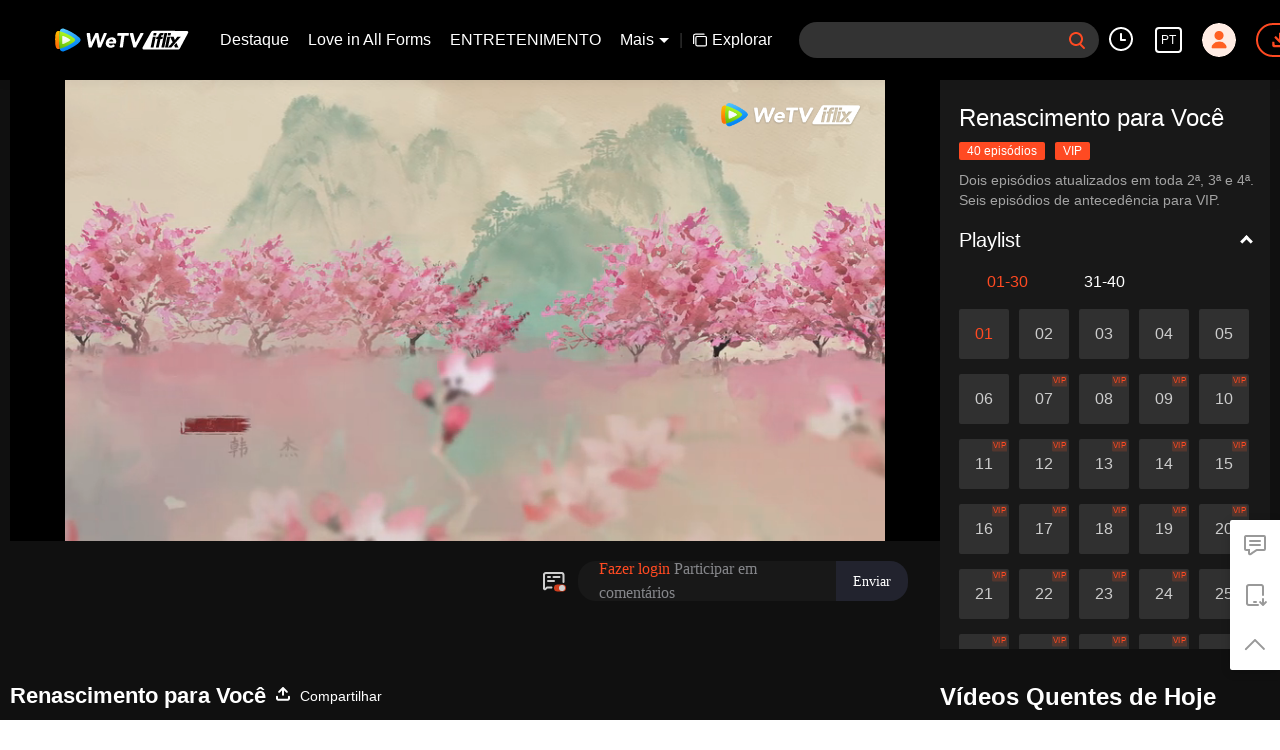

--- FILE ---
content_type: text/plain
request_url: https://otheve.beacon.qq.com/analytics/v2_upload?appkey=0WEB0QEJW44KW5A5
body_size: -46
content:
{"result": 200, "srcGatewayIp": "3.135.191.1", "serverTime": "1763538129776", "msg": "success"}

--- FILE ---
content_type: application/javascript; charset=utf-8
request_url: https://vplay.iflix.com/getvinfo?charge=0&otype=json&defnpayver=0&spau=1&spaudio=1&spwm=1&sphls=1&host=www.iflix.com&refer=www.iflix.com&ehost=https%3A%2F%2Fwww.iflix.com%2Fpt%2Fplay%2Falokuka2k2vwz90%2Fy0040hzij3l-EP1%253A_Renascimento_para_Voc%25C3%25AA&sphttps=1&encryptVer=9.2&cKey=hCJtLyAARbC1P81Orq2-LnCjnpPSOcr0cPTQ2bkUzEul_f4uOmcjTH9HR8Gh77I5PQtJ3x4MymrzCp7VHCeQghpn-ryZod2EiOyocnXY72bcZe6BkJKe9oPXk-sw9tae2wT2sooK-ohmFjOj-NmZhE-NjjawCzIHH6ORd8JBnDgsk_VKYDnwTGrhuLoxaemxuyx9-KN7KuuWUYWksGXkUJYnQqXKgvocvCDoQBrB3Ba0lGPW87uDrDf-qwrUrBySjsmWH7PZ7oE073fxoetw6-IrzHTAOxHgltXu5El_GvVFK8nSz4z05Mma37v6_IsdOZw3kLM185zkM5y9kdohlahO1oq7JecDPuC0JbgW1om4tUcSYW4ji6IIFi0UxEMnE-N3aKdHfbo70YMs9OYogpb4DqObuJzvtlGZ0IJw1YlZiJOdAkqQiqHz4Xz6tPlHJ7zp93XIc54EEF0z826ZyxZJovfd4lgeHNe8StuuNtLpb6Thys25BNl-TTrQHCvmMjefUYKoe1_5xEgmMVr0ARR8_Ek&clip=4&guid=d89eaf2c21c6f65ce76b8cb724430230&flowid=786ece38f94039c1962a4cda557f3df9&platform=330201&sdtfrom=1016&appVer=2.8.39&unid=&auth_from=&auth_ext=&vid=y0040hzij3l&defn=&fhdswitch=0&dtype=3&spsrt=2&tm=1763538118&lang_code=12&logintoken=&qimei=&spcaptiontype=1&cmd=2&country_code=153560&cid=alokuka2k2vwz90&drm=0&multidrm=0&callback=getinfo_callback_826233
body_size: 22987
content:
getinfo_callback_826233({"dltype":3,"em":0,"exem":0,"fl":{"cnt":5,"fi":[{"sl":0,"id":323017,"name":"ld","lmt":0,"sb":0,"cname":"144P","br":0,"profile":4,"drm":0,"type":0,"video":21,"audio":1,"fs":45047680,"super":0,"hdr10enh":0,"sname":"ld","resolution":"144P","recommend":0,"vfps":0,"tvmsr_v2":0,"tvmsr_reason_code":4,"tvmsrlmt":0},{"sl":0,"id":323011,"name":"sd","lmt":0,"sb":0,"cname":"360P","br":0,"profile":4,"drm":0,"type":0,"video":21,"audio":1,"fs":89487748,"super":0,"hdr10enh":0,"sname":"sd","resolution":"360P","recommend":0,"vfps":0,"tvmsr_v2":0,"tvmsr_reason_code":4,"tvmsrlmt":0},{"sl":1,"id":323012,"name":"hd","lmt":0,"sb":0,"cname":"480P","br":73,"profile":4,"drm":0,"type":0,"video":21,"audio":1,"fs":190066062,"super":0,"hdr10enh":0,"sname":"hd","resolution":"480P","recommend":0,"vfps":0,"tvmsr_v2":1,"tvmsr_reason_code":0,"tvmsrlmt":0},{"sl":0,"id":323013,"name":"shd","lmt":0,"sb":0,"cname":"720P","br":0,"profile":4,"drm":0,"type":0,"video":21,"audio":1,"fs":309926285,"super":0,"hdr10enh":0,"sname":"shd","resolution":"720P","recommend":0,"vfps":0,"tvmsr_v2":1,"tvmsr_reason_code":0,"tvmsrlmt":1},{"sl":0,"id":323014,"name":"fhd","lmt":1,"sb":0,"cname":"1080P","br":0,"profile":4,"drm":0,"type":0,"video":21,"audio":1,"fs":546172493,"super":0,"hdr10enh":0,"sname":"fhd","resolution":"1080P","recommend":0,"vfps":0,"tvmsr_v2":0,"tvmsr_reason_code":4,"tvmsrlmt":0}],"strategyparam":{"maxbitrate":0,"bandwidthlevel":0}},"fp2p":1,"hs":0,"ls":0,"ip":"3.135.191.1","preview":2528,"s":"o","sfl":{"cnt":12,"fi":[{"id":53115,"name":"Português","url":"https://cffaws.wetvinfo.com/svp_50125/[base64]/gzc_1000117_0b53oyaaaaaa7iahbl3pwnq425wdab5aabka.f942115.vtt.m3u8?ver=4","keyid":"s0040w7cn4d.53115","filename":"gzc_1000117_0b53oyaaaaaa7iahbl3pwnq425wdab5aabka.f942115.vtt","urlList":{"ui":[{"url":"https://cffaws.wetvinfo.com/svp_50125/[base64]/gzc_1000117_0b53oyaaaaaa7iahbl3pwnq425wdab5aabka.f942115.vtt.m3u8?ver=4"},{"url":"http://subtitle.wetvinfo.com/svp_50125/TABmCzrugiCu2K0wfSdCms8o9G_-RaYortL4o3lzE7rTvwtXZcN3RF6wQEgocCGItXa5oT7ZFeRhihulozgk9gMmsvfnngojNPSEd9wCtYvyTsSSoZHFi3lsKsm30TMRWAHSiMoejInMCDqL_DIuNVT1a98wf3C7/gzc_1000117_0b53oyaaaaaa7iahbl3pwnq425wdab5aabka.f942115.vtt.m3u8?ver=4"},{"url":"http://subtitle.tc.qq.com/svp_50125/TABmCzrugiCu2K0wfSdCms8o9G_-RaYortL4o3lzE7rTvwtXZcN3RF6wQEgocCGItXa5oT7ZFeRhihulozgk9gMmsvfnngojNPSEd9wCtYvyTsSSoZHFi3lsKsm30TMRWAHSiMoejInMCDqL_DIuNVT1a98wf3C7/gzc_1000117_0b53oyaaaaaa7iahbl3pwnq425wdab5aabka.f942115.vtt.m3u8?ver=4"}]},"lang":"PT","selected":1,"langId":150,"fs":40996,"captionType":3,"subtitleScene":0},{"id":53103,"name":"Inglês","url":"https://cffaws.wetvinfo.com/svp_50125/[base64]/gzc_1000117_0b53oyaaaaaa7iahbl3pwnq425wdab5aabka.f977103.vtt.m3u8?ver=4","keyid":"s0040w7cn4d.53103","filename":"gzc_1000117_0b53oyaaaaaa7iahbl3pwnq425wdab5aabka.f977103.vtt","urlList":{"ui":[{"url":"https://cffaws.wetvinfo.com/svp_50125/[base64]/gzc_1000117_0b53oyaaaaaa7iahbl3pwnq425wdab5aabka.f977103.vtt.m3u8?ver=4"},{"url":"http://subtitle.wetvinfo.com/svp_50125/7S7j33PP8Gm7P_aOPwYaZR_tmT1W0XSXsJABJzjyBqtvqaR3nW6lmOUbVa8IE1ZzSYSDZLHCWCY5WqGfxDWaIOIi3v1K_F33XsQLkjCitJJVED9ZyIh-XwgnMNJZD0GNuIkmN5Vh_AMNay_cZatOYRmsuOjO_g6n/gzc_1000117_0b53oyaaaaaa7iahbl3pwnq425wdab5aabka.f977103.vtt.m3u8?ver=4"},{"url":"http://subtitle.tc.qq.com/svp_50125/7S7j33PP8Gm7P_aOPwYaZR_tmT1W0XSXsJABJzjyBqtvqaR3nW6lmOUbVa8IE1ZzSYSDZLHCWCY5WqGfxDWaIOIi3v1K_F33XsQLkjCitJJVED9ZyIh-XwgnMNJZD0GNuIkmN5Vh_AMNay_cZatOYRmsuOjO_g6n/gzc_1000117_0b53oyaaaaaa7iahbl3pwnq425wdab5aabka.f977103.vtt.m3u8?ver=4"}]},"lang":"EN","langId":30,"fs":41500,"captionType":3,"subtitleScene":0},{"id":53102,"name":"Chinês Simplificado","url":"https://cffaws.wetvinfo.com/svp_50125/[base64]/gzc_1000117_0b53oyaaaaaa7iahbl3pwnq425wdab5aabka.f833102.vtt.m3u8?ver=4","keyid":"s0040w7cn4d.53102","filename":"gzc_1000117_0b53oyaaaaaa7iahbl3pwnq425wdab5aabka.f833102.vtt","urlList":{"ui":[{"url":"https://cffaws.wetvinfo.com/svp_50125/[base64]/gzc_1000117_0b53oyaaaaaa7iahbl3pwnq425wdab5aabka.f833102.vtt.m3u8?ver=4"},{"url":"http://subtitle.wetvinfo.com/svp_50125/AW8XNKy37KxlIIEVloNmfbOwgFTe0Jl5TIrqze2srbFHB1I-oZ-tyo32qSLs4L2fY3zHWdUgsvDs7Yt3MRJQ3cN1dEZWq2vxbLBu-6kR5doglnR8o5VGx6d0hHwmXaVqTFjrUM5tSdRDPC2OLlpBb3v46-tyCmR7/gzc_1000117_0b53oyaaaaaa7iahbl3pwnq425wdab5aabka.f833102.vtt.m3u8?ver=4"},{"url":"http://subtitle.tc.qq.com/svp_50125/AW8XNKy37KxlIIEVloNmfbOwgFTe0Jl5TIrqze2srbFHB1I-oZ-tyo32qSLs4L2fY3zHWdUgsvDs7Yt3MRJQ3cN1dEZWq2vxbLBu-6kR5doglnR8o5VGx6d0hHwmXaVqTFjrUM5tSdRDPC2OLlpBb3v46-tyCmR7/gzc_1000117_0b53oyaaaaaa7iahbl3pwnq425wdab5aabka.f833102.vtt.m3u8?ver=4"}]},"lang":"ZH-CN","langId":20,"fs":30711,"captionType":3,"subtitleScene":0},{"id":53105,"name":"Chinês Tradicional","url":"https://cffaws.wetvinfo.com/svp_50125/[base64]/gzc_1000117_0b53oyaaaaaa7iahbl3pwnq425wdab5aabka.f113105.vtt.m3u8?ver=4","keyid":"s0040w7cn4d.53105","filename":"gzc_1000117_0b53oyaaaaaa7iahbl3pwnq425wdab5aabka.f113105.vtt","urlList":{"ui":[{"url":"https://cffaws.wetvinfo.com/svp_50125/[base64]/gzc_1000117_0b53oyaaaaaa7iahbl3pwnq425wdab5aabka.f113105.vtt.m3u8?ver=4"},{"url":"http://subtitle.wetvinfo.com/svp_50125/T0S9pX1--mwwjYZW7FH2MXXNaGh2KFrKoSX49MGzPOJPxHML_5bTpR6dTPFcTpWlIOgshRBgkhDI8yjM23eDPv1loPYvR2qA72EQJ9K9-7fBBU82fuJ9f0-kDP_DkNYVaHCYUaiM0E3KagtoBNio8Xg_CJdtLfuX/gzc_1000117_0b53oyaaaaaa7iahbl3pwnq425wdab5aabka.f113105.vtt.m3u8?ver=4"},{"url":"http://subtitle.tc.qq.com/svp_50125/T0S9pX1--mwwjYZW7FH2MXXNaGh2KFrKoSX49MGzPOJPxHML_5bTpR6dTPFcTpWlIOgshRBgkhDI8yjM23eDPv1loPYvR2qA72EQJ9K9-7fBBU82fuJ9f0-kDP_DkNYVaHCYUaiM0E3KagtoBNio8Xg_CJdtLfuX/gzc_1000117_0b53oyaaaaaa7iahbl3pwnq425wdab5aabka.f113105.vtt.m3u8?ver=4"}]},"lang":"ZH-TW","langId":50,"fs":30714,"captionType":3,"subtitleScene":0},{"id":53106,"name":"Tailandês","url":"https://cffaws.wetvinfo.com/svp_50125/[base64]/gzc_1000117_0b53oyaaaaaa7iahbl3pwnq425wdab5aabka.f286106.vtt.m3u8?ver=4","keyid":"s0040w7cn4d.53106","filename":"gzc_1000117_0b53oyaaaaaa7iahbl3pwnq425wdab5aabka.f286106.vtt","urlList":{"ui":[{"url":"https://cffaws.wetvinfo.com/svp_50125/[base64]/gzc_1000117_0b53oyaaaaaa7iahbl3pwnq425wdab5aabka.f286106.vtt.m3u8?ver=4"},{"url":"http://subtitle.wetvinfo.com/svp_50125/N4pvW1As0YKNCH-a8exiOvsQDvhrlX6_5bGsJxMOCygUiZ57no8k5CrnS19swoTyZUJDK9o0yxnQUGf1PjZNBStVh_4y0i6-YDCx8zdpKycHe_Xfl0zIfvVw1zECoM-rZq2qkoN-B8JvIaddFgNIQehMb16jR6nJ/gzc_1000117_0b53oyaaaaaa7iahbl3pwnq425wdab5aabka.f286106.vtt.m3u8?ver=4"},{"url":"http://subtitle.tc.qq.com/svp_50125/N4pvW1As0YKNCH-a8exiOvsQDvhrlX6_5bGsJxMOCygUiZ57no8k5CrnS19swoTyZUJDK9o0yxnQUGf1PjZNBStVh_4y0i6-YDCx8zdpKycHe_Xfl0zIfvVw1zECoM-rZq2qkoN-B8JvIaddFgNIQehMb16jR6nJ/gzc_1000117_0b53oyaaaaaa7iahbl3pwnq425wdab5aabka.f286106.vtt.m3u8?ver=4"}]},"lang":"TH","langId":60,"fs":67125,"captionType":3,"subtitleScene":0},{"id":53107,"name":"Vietnamita","url":"https://cffaws.wetvinfo.com/svp_50125/[base64]/gzc_1000117_0b53oyaaaaaa7iahbl3pwnq425wdab5aabka.f51107.vtt.m3u8?ver=4","keyid":"s0040w7cn4d.53107","filename":"gzc_1000117_0b53oyaaaaaa7iahbl3pwnq425wdab5aabka.f51107.vtt","urlList":{"ui":[{"url":"https://cffaws.wetvinfo.com/svp_50125/[base64]/gzc_1000117_0b53oyaaaaaa7iahbl3pwnq425wdab5aabka.f51107.vtt.m3u8?ver=4"},{"url":"http://subtitle.wetvinfo.com/svp_50125/ocH8LueZWGiuMuqFcHbRm0pwmjP5onwlMwJ0iAc4_PZsJ2NnVo-O3WQP4ROqY2CKX_d1Oq9DCeX02riDfILfkSXZtrxZwA42xXQMTgohe75l1XhxHYrZPyBkZrRSUO9azp5b-rbEUbNee9Gn40EjnL_tKFbTaLY9/gzc_1000117_0b53oyaaaaaa7iahbl3pwnq425wdab5aabka.f51107.vtt.m3u8?ver=4"},{"url":"http://subtitle.tc.qq.com/svp_50125/ocH8LueZWGiuMuqFcHbRm0pwmjP5onwlMwJ0iAc4_PZsJ2NnVo-O3WQP4ROqY2CKX_d1Oq9DCeX02riDfILfkSXZtrxZwA42xXQMTgohe75l1XhxHYrZPyBkZrRSUO9azp5b-rbEUbNee9Gn40EjnL_tKFbTaLY9/gzc_1000117_0b53oyaaaaaa7iahbl3pwnq425wdab5aabka.f51107.vtt.m3u8?ver=4"}]},"lang":"VI","langId":70,"fs":44001,"captionType":3,"subtitleScene":0},{"id":53108,"name":"Indonésio","url":"https://cffaws.wetvinfo.com/svp_50125/[base64]/gzc_1000117_0b53oyaaaaaa7iahbl3pwnq425wdab5aabka.f471108.vtt.m3u8?ver=4","keyid":"s0040w7cn4d.53108","filename":"gzc_1000117_0b53oyaaaaaa7iahbl3pwnq425wdab5aabka.f471108.vtt","urlList":{"ui":[{"url":"https://cffaws.wetvinfo.com/svp_50125/[base64]/gzc_1000117_0b53oyaaaaaa7iahbl3pwnq425wdab5aabka.f471108.vtt.m3u8?ver=4"},{"url":"http://subtitle.wetvinfo.com/svp_50125/ixko_CN4rqEXBTPberjWFagTOIa02T4EsDkjA8MTnU5WSOGUptnXX0aNcjSdy9J9Z9O_CS9Ks01H2vguDGJ2eUSCwrTNSEpSkQPR67D2fQPSKC6xuoPZfufMo6ab13oc1AteRhIA5EID1moc_2SdVZ0mQHSTIDCP/gzc_1000117_0b53oyaaaaaa7iahbl3pwnq425wdab5aabka.f471108.vtt.m3u8?ver=4"},{"url":"http://subtitle.tc.qq.com/svp_50125/ixko_CN4rqEXBTPberjWFagTOIa02T4EsDkjA8MTnU5WSOGUptnXX0aNcjSdy9J9Z9O_CS9Ks01H2vguDGJ2eUSCwrTNSEpSkQPR67D2fQPSKC6xuoPZfufMo6ab13oc1AteRhIA5EID1moc_2SdVZ0mQHSTIDCP/gzc_1000117_0b53oyaaaaaa7iahbl3pwnq425wdab5aabka.f471108.vtt.m3u8?ver=4"}]},"lang":"ID","langId":80,"fs":36709,"captionType":3,"subtitleScene":0},{"id":53110,"name":"Malaio","url":"https://cffaws.wetvinfo.com/svp_50125/[base64]/gzc_1000117_0b53oyaaaaaa7iahbl3pwnq425wdab5aabka.f312110.vtt.m3u8?ver=4","keyid":"s0040w7cn4d.53110","filename":"gzc_1000117_0b53oyaaaaaa7iahbl3pwnq425wdab5aabka.f312110.vtt","urlList":{"ui":[{"url":"https://cffaws.wetvinfo.com/svp_50125/[base64]/gzc_1000117_0b53oyaaaaaa7iahbl3pwnq425wdab5aabka.f312110.vtt.m3u8?ver=4"},{"url":"http://subtitle.wetvinfo.com/svp_50125/GKkc4PJTc8Oyzh0RfYA0JUE7q8kqAX2lPCrGT8Dfc2R7IfDhv2eQs30SMChXU6netozpHTr4pmAuONwFu3yxj2UfV-P2FUAZavIguBnqx8uPl2SJVR6FaIPY7kl77Pfdv4-npt9DbFK8xdcgkQ5k-JF-jfNc5qSo/gzc_1000117_0b53oyaaaaaa7iahbl3pwnq425wdab5aabka.f312110.vtt.m3u8?ver=4"},{"url":"http://subtitle.tc.qq.com/svp_50125/GKkc4PJTc8Oyzh0RfYA0JUE7q8kqAX2lPCrGT8Dfc2R7IfDhv2eQs30SMChXU6netozpHTr4pmAuONwFu3yxj2UfV-P2FUAZavIguBnqx8uPl2SJVR6FaIPY7kl77Pfdv4-npt9DbFK8xdcgkQ5k-JF-jfNc5qSo/gzc_1000117_0b53oyaaaaaa7iahbl3pwnq425wdab5aabka.f312110.vtt.m3u8?ver=4"}]},"lang":"MS","langId":100,"fs":44363,"captionType":3,"subtitleScene":0},{"id":53112,"name":"Língua árabe","url":"https://cffaws.wetvinfo.com/svp_50125/[base64]/gzc_1000117_0b53oyaaaaaa7iahbl3pwnq425wdab5aabka.f821112.vtt.m3u8?ver=4","keyid":"s0040w7cn4d.53112","filename":"gzc_1000117_0b53oyaaaaaa7iahbl3pwnq425wdab5aabka.f821112.vtt","urlList":{"ui":[{"url":"https://cffaws.wetvinfo.com/svp_50125/[base64]/gzc_1000117_0b53oyaaaaaa7iahbl3pwnq425wdab5aabka.f821112.vtt.m3u8?ver=4"},{"url":"http://subtitle.wetvinfo.com/svp_50125/F0v5AEk5kI8g2id2roPNxXk660EZXSmsnDTd2RkbjX8a4oTW1CthlblrQPAQYI4m6IZsxisgGTJp9NHXZSjghqqxthZISxWEuwpH7SbLZetmHSKyvWW_RHGiBqiIv3aWpnr-KwCIp9G5DOjvYE4CcWVbVDbg0V7A/gzc_1000117_0b53oyaaaaaa7iahbl3pwnq425wdab5aabka.f821112.vtt.m3u8?ver=4"},{"url":"http://subtitle.tc.qq.com/svp_50125/F0v5AEk5kI8g2id2roPNxXk660EZXSmsnDTd2RkbjX8a4oTW1CthlblrQPAQYI4m6IZsxisgGTJp9NHXZSjghqqxthZISxWEuwpH7SbLZetmHSKyvWW_RHGiBqiIv3aWpnr-KwCIp9G5DOjvYE4CcWVbVDbg0V7A/gzc_1000117_0b53oyaaaaaa7iahbl3pwnq425wdab5aabka.f821112.vtt.m3u8?ver=4"}]},"lang":"AR","langId":120,"fs":47897,"captionType":3,"subtitleScene":0},{"id":53713,"name":"Língua japonesa","url":"https://cffaws.wetvinfo.com/svp_50125/[base64]/gzc_1000117_0b53oyaaaaaa7iahbl3pwnq425wdab5aabka.f53713001.vtt.m3u8?ver=4","keyid":"s0040w7cn4d.53713","filename":"gzc_1000117_0b53oyaaaaaa7iahbl3pwnq425wdab5aabka.f53713001.vtt","urlList":{"ui":[{"url":"https://cffaws.wetvinfo.com/svp_50125/[base64]/gzc_1000117_0b53oyaaaaaa7iahbl3pwnq425wdab5aabka.f53713001.vtt.m3u8?ver=4"},{"url":"http://subtitle.wetvinfo.com/svp_50125/QPDalzjQDI8awANidm3lvwV6DxQgCP4YiXfA4DhSTfYzH4vZEpS4yoblsW0sYaJSfn_A9PuyCPO0phFkmWI7y1yTrvulGF7WWUWS7sMze9SCUoFwi8FoV1wvbHWjg5GThrluu8JkzPXOA9qsgMN26JrWQUcF1GEU/gzc_1000117_0b53oyaaaaaa7iahbl3pwnq425wdab5aabka.f53713001.vtt.m3u8?ver=4"},{"url":"http://subtitle.tc.qq.com/svp_50125/QPDalzjQDI8awANidm3lvwV6DxQgCP4YiXfA4DhSTfYzH4vZEpS4yoblsW0sYaJSfn_A9PuyCPO0phFkmWI7y1yTrvulGF7WWUWS7sMze9SCUoFwi8FoV1wvbHWjg5GThrluu8JkzPXOA9qsgMN26JrWQUcF1GEU/gzc_1000117_0b53oyaaaaaa7iahbl3pwnq425wdab5aabka.f53713001.vtt.m3u8?ver=4"}]},"lang":"JA","langId":130,"fs":35940,"captionType":3,"subtitleScene":0},{"id":53114,"name":"Língua coreana","url":"https://cffaws.wetvinfo.com/svp_50125/[base64]/gzc_1000117_0b53oyaaaaaa7iahbl3pwnq425wdab5aabka.f238114.vtt.m3u8?ver=4","keyid":"s0040w7cn4d.53114","filename":"gzc_1000117_0b53oyaaaaaa7iahbl3pwnq425wdab5aabka.f238114.vtt","urlList":{"ui":[{"url":"https://cffaws.wetvinfo.com/svp_50125/[base64]/gzc_1000117_0b53oyaaaaaa7iahbl3pwnq425wdab5aabka.f238114.vtt.m3u8?ver=4"},{"url":"http://subtitle.wetvinfo.com/svp_50125/imDvMnjUzhE_P7E-TOUoK6VqfdUmPuT6QqYaPGc1-uC6C_bR4xliuYr-Py5KLbIB3ZIDn41YmQnCtF6v-BxZEAsd-kuFCVHQAbAGyteD8-R-dIcIKHb1fMi8nD3NZmAjqmIkKwBZ7YiQHjegMABt5cfiYWEYHUdV/gzc_1000117_0b53oyaaaaaa7iahbl3pwnq425wdab5aabka.f238114.vtt.m3u8?ver=4"},{"url":"http://subtitle.tc.qq.com/svp_50125/imDvMnjUzhE_P7E-TOUoK6VqfdUmPuT6QqYaPGc1-uC6C_bR4xliuYr-Py5KLbIB3ZIDn41YmQnCtF6v-BxZEAsd-kuFCVHQAbAGyteD8-R-dIcIKHb1fMi8nD3NZmAjqmIkKwBZ7YiQHjegMABt5cfiYWEYHUdV/gzc_1000117_0b53oyaaaaaa7iahbl3pwnq425wdab5aabka.f238114.vtt.m3u8?ver=4"}]},"lang":"KO","langId":140,"fs":33843,"captionType":3,"subtitleScene":0},{"id":53116,"name":"Espanhol","url":"https://cffaws.wetvinfo.com/svp_50125/[base64]/gzc_1000117_0b53oyaaaaaa7iahbl3pwnq425wdab5aabka.f667116.vtt.m3u8?ver=4","keyid":"s0040w7cn4d.53116","filename":"gzc_1000117_0b53oyaaaaaa7iahbl3pwnq425wdab5aabka.f667116.vtt","urlList":{"ui":[{"url":"https://cffaws.wetvinfo.com/svp_50125/[base64]/gzc_1000117_0b53oyaaaaaa7iahbl3pwnq425wdab5aabka.f667116.vtt.m3u8?ver=4"},{"url":"http://subtitle.wetvinfo.com/svp_50125/JloobEToXGxeSa07mls8TEEwv6KbemiJtZcuZfHJO_1itpjiEEZBDp8p9PkwBNgRYZl2pHuMxcsAg1TTTMx_jDYA9PFNhEdVWHQkwY2BwJLMqGWtnaM7xtRkHAOvmV4A1m8fqNofuek-Xo_NFA1DvO0Gj-eWyojs/gzc_1000117_0b53oyaaaaaa7iahbl3pwnq425wdab5aabka.f667116.vtt.m3u8?ver=4"},{"url":"http://subtitle.tc.qq.com/svp_50125/JloobEToXGxeSa07mls8TEEwv6KbemiJtZcuZfHJO_1itpjiEEZBDp8p9PkwBNgRYZl2pHuMxcsAg1TTTMx_jDYA9PFNhEdVWHQkwY2BwJLMqGWtnaM7xtRkHAOvmV4A1m8fqNofuek-Xo_NFA1DvO0Gj-eWyojs/gzc_1000117_0b53oyaaaaaa7iahbl3pwnq425wdab5aabka.f667116.vtt.m3u8?ver=4"}]},"lang":"ES","langId":160,"fs":39379,"captionType":3,"subtitleScene":0}],"url":"https://cffaws.wetvinfo.com/svp_50125/[base64]/gzc_1000117_0b53oyaaaaaa7iahbl3pwnq425wdab5aabka.f942115.vtt.m3u8?ver=4"},"tm":1763538121,"vl":{"cnt":1,"vi":[{"drm":0,"ch":0,"lnk":"s0040w7cn4d","ct":21600,"keyid":"s0040w7cn4d.323012","st":2,"pl":[{"cnt":3,"pd":[{"cd":10,"h":45,"w":80,"r":10,"c":10,"fmt":323012,"fn":"q1","url":"http://video-caps.wetvinfo.com/0/"},{"cd":10,"h":90,"w":160,"r":5,"c":5,"fmt":323012,"fn":"q2","url":"http://video-caps.wetvinfo.com/0/"},{"cd":10,"h":135,"w":240,"r":5,"c":5,"fmt":323012,"fn":"q3","url":"http://video-caps.wetvinfo.com/0/"}]}],"logo":0,"ul":{"ui":[{"url":"https://cffaws.wetvinfo.com/svp_50125/[base64]/","vt":2657,"hls":{"pname":"gzc_1000117_0b53oyaaaaaa7iahbl3pwnq425wdab5aabka.f323012001.ts.m3u8","pt":"gzc_1000117_0b53oyaaaaaa7iahbl3pwnq425wdab5aabka.f323012001.ts.m3u8?ver=4","et":2528}},{"url":"https://apd-vlive.apdcdn.tc.qq.com/wetvdefaultts.tc.qq.com/uwMRJfz-r5jAYaQXGdGnDNa47wxmj-p1Os_O5t_4amE/B_GRsShIrpiUopFKvbZTGOX2DHuHTZjOf55yNhn6IzOUeW3JY4RTFUGSOTTBKFm2eon3c9ZxQ3VtN3SwwiizHbjX7Q6TlRTbVlj377rdUzvZnGZFrUg_R0Doqu6XG6-_Ea2YgRffytnPFo45wUcmBwSQ/svp_50125/[base64]/","vt":2816,"hls":{"pname":"gzc_1000117_0b53oyaaaaaa7iahbl3pwnq425wdab5aabka.f323012001.ts.m3u8","pt":"gzc_1000117_0b53oyaaaaaa7iahbl3pwnq425wdab5aabka.f323012001.ts.m3u8?ver=4","et":2528}}]},"wl":{"wi":[{"id":74,"x":24,"y":24,"w":149,"h":26,"a":100,"md5":"5c72281ef77e7b24fc7454bab1ac9329","url":"http://puui.qpic.cn/vpic/0/iflix_469_81.png/0","surl":"http://puui.qpic.cn/vpic/0/iflix_469_81.png/0","rw":486}]},"ai":{"name":"Chinês [Áudio Original]","sname":"ZH-CN","track":"ZH-CN"},"freeul":0,"td":"2528.00","type":0,"vid":"y0040hzij3l","videotype":1292,"fc":0,"fmd5":"9060ee4b4c1453dfd234c5693bda93ba","fn":"gzc_1000117_0b53oyaaaaaa7iahbl3pwnq425wdab5aabka.f323012001.ts","fps":"25.00","fs":190066062,"fst":5,"vr":0,"vst":2,"vh":486,"vw":864,"wh":1.7777778,"tie":0,"hevc":0,"iflag":0,"uptime":0,"fvideo":0,"cached":0,"fvpint":0,"swhdcp":0,"sshot":0,"mshot":0,"head":0,"tail":0,"headbegin":0,"tailend":0,"mst":0,"ti":"EP1: Renascimento para Você","etime":21600,"ht":"0;0","dsb":0,"br":73,"share":1,"encryption":"8265898"}]},"login":0})

--- FILE ---
content_type: text/plain
request_url: https://otheve.beacon.qq.com/analytics/v2_upload?appkey=0WEB08V45S4VMCK7
body_size: -46
content:
{"result": 200, "srcGatewayIp": "3.135.191.1", "serverTime": "1763538112322", "msg": "success"}

--- FILE ---
content_type: text/plain
request_url: https://svibeacon.onezapp.com/analytics/v2_upload?appkey=0DOU0M38AT4C4UVD
body_size: 95
content:
{"result": 200, "srcGatewayIp": "3.135.191.1", "serverTime": "1763538129111", "msg": "success"}

--- FILE ---
content_type: text/plain
request_url: https://otheve.beacon.qq.com/analytics/v2_upload?appkey=0WEB0QEJW44KW5A5
body_size: -46
content:
{"result": 200, "srcGatewayIp": "3.135.191.1", "serverTime": "1763538120606", "msg": "success"}

--- FILE ---
content_type: text/plain
request_url: https://svibeacon.onezapp.com/analytics/v2_upload?appkey=0DOU0M38AT4C4UVD
body_size: 95
content:
{"result": 200, "srcGatewayIp": "3.135.191.1", "serverTime": "1763538120371", "msg": "success"}

--- FILE ---
content_type: text/plain
request_url: https://otheve.beacon.qq.com/analytics/v2_upload?appkey=0WEB0QEJW44KW5A5
body_size: -46
content:
{"result": 200, "srcGatewayIp": "3.135.191.1", "serverTime": "1763538127901", "msg": "success"}

--- FILE ---
content_type: text/plain
request_url: https://cffaws.wetvinfo.com/svp_50125/0133AE4E4F1DB1D033ACFDCA6F13B6FB8678E0572CB39B8B1BBB1FB3220B739FBDFEF615C86DC97C054609657C772A5BB6F9786F9F6992E897D9D4CDF69166239738F793124A09A6A7DBFC68195AC2DD7600144717B8EDA4FF37768539E18227887972A895D1E71BBE3083FB427571F8A7A72D18694251F10DE4782A3B9282D3A1/gzc_1000117_0b53oyaaaaaa7iahbl3pwnq425wdab5aabka.f942115.vtt?ver=4
body_size: 14826
content:
WEBVTT

STYLE
::cue {
  font-size: 1.06em;
  font-weight: bold;
  color: #ffffff;
}

1
00:00:29.020 --> 00:00:30.940
â™ªNo primeiro encontro tivemos suspeitasâ™ª

2
00:00:30.940 --> 00:00:34.340
â™ªQuerÃ­amos explorar nossas intenÃ§Ãµesâ™ª

3
00:00:36.300 --> 00:00:38.180
â™ªEmbora a estrada esteja cheia de obstÃ¡culosâ™ª

4
00:00:38.180 --> 00:00:42.900
â™ªQuando estamos ao lado do outro,
o mundo fica tranquiloâ™ª

5
00:00:43.380 --> 00:00:45.220
â™ªTomamos dois bules de chÃ¡â™ª

6
00:00:45.220 --> 00:00:48.860
â™ªDiscutindo entre difÃ­cil questÃ£o do bem e do mauâ™ª

7
00:00:49.180 --> 00:00:51.660
â™ªLongos dias passados a tocar guqinâ™ª

8
00:00:51.660 --> 00:00:56.020
â™ªTentando adivinhar de quem Ã© a canÃ§Ã£oâ™ª

9
00:00:56.260 --> 00:00:59.580
â™ªPara quÃª contemplar isto sozinhoâ™ª

10
00:00:59.580 --> 00:01:02.660
â™ªTivemos um verÃ£o felizâ™ª

11
00:01:02.660 --> 00:01:06.140
â™ªEspero ficar junto com vocÃª daqui para sempreâ™ª

12
00:01:06.140 --> 00:01:10.540
â™ªDesfrutar juntos esta maravilhaâ™ª

13
00:01:13.540 --> 00:01:15.100
â™ªNaquele dia estava nublado e chuvosoâ™ª

14
00:01:15.100 --> 00:01:16.860
â™ªErgo o copoâ™ª

15
00:01:16.860 --> 00:01:20.380
â™ªPara brindar com meu esposoâ™ª

16
00:01:20.460 --> 00:01:22.140
â™ªO vento repentino fora da janelaâ™ª

17
00:01:22.140 --> 00:01:24.180
â™ªPerturba meus sonhosâ™ª

18
00:01:24.500 --> 00:01:27.500
â™ªA sombra desta noite Ã© incrÃ­velâ™ª

19
00:01:27.500 --> 00:01:29.340
â™ªAs sombras das flores refletem na janelaâ™ª

20
00:01:29.340 --> 00:01:31.300
â™ªSombras sobem para o cÃ©u azulâ™ª

21
00:01:31.300 --> 00:01:34.780
â™ªNos encontraremos de novo no final do corredorâ™ª

22
00:01:34.980 --> 00:01:37.100
â™ªDaremos as mÃ£os com lÃ¡grimas nos olhosâ™ª

23
00:01:37.100 --> 00:01:40.340
â™ªOuvindo deus sussurros debaixo da luaâ™ª

24
00:01:40.460 --> 00:01:43.020
â™ªSem nunca mais nos separarmosâ™ª

25
00:01:43.020 --> 00:01:50.500
=Renascimento para VocÃª=

26
00:01:50.580 --> 00:01:56.660
=EpisÃ³dio 1=

27
00:01:57.360 --> 00:02:01.180
Quando era crianÃ§a, podia subir Ã  mesa do rei
e jogar com o selo do rei,

28
00:02:02.060 --> 00:02:04.020
o antigo imperador nunca se zangava.

29
00:02:05.800 --> 00:02:07.380
Como Princesa,

30
00:02:08.440 --> 00:02:11.060
minha identidade Ã© um tipo de presente.

31
00:02:11.940 --> 00:02:13.160
Mas eu sei,

32
00:02:13.400 --> 00:02:14.780
que esta identidade

33
00:02:14.880 --> 00:02:16.920
serÃ¡ tambÃ©m a origem de toda a tragÃ©dia.

34
00:02:18.060 --> 00:02:20.320
Logo que entro no palÃ¡cio,

35
00:02:20.460 --> 00:02:22.260
por muito alto que seja o meu estatuto,

36
00:02:22.740 --> 00:02:25.480
sÃ³ vivo o dia de hoje para o repetir amanhÃ£,

37
00:02:25.480 --> 00:02:27.060
a mesma coisa todos os dias.

38
00:02:27.920 --> 00:02:30.240
Agora a imperatriz regente reina o governo

39
00:02:30.240 --> 00:02:31.960
e o imperador serve apenas de decoraÃ§Ã£o.

40
00:02:33.400 --> 00:02:35.360
Ele quer se casar comigo e me tornar imperatriz.

41
00:02:36.240 --> 00:02:38.300
O que ele realmente quer,

42
00:02:38.300 --> 00:02:40.360
Ã© o poder da MansÃ£o Zhenguo
que controla o exÃ©rcito atrÃ¡s de mim.

43
00:02:41.980 --> 00:02:43.320
Uma pequena parte Ã© amor

44
00:02:43.320 --> 00:02:44.540
mas a parte maior Ã© aproveito.

45
00:02:46.500 --> 00:02:49.080
Eu nÃ£o quero ser uma marioneta deste palÃ¡cio.

46
00:02:50.740 --> 00:02:52.080
NÃ£o importa quÃ£o alta seja a muralha do palÃ¡cio

47
00:02:52.340 --> 00:02:54.660
nÃ£o me poderÃ¡ impedir.

48
00:02:56.900 --> 00:03:01.300
(Mu'an)

49
00:03:04.910 --> 00:03:06.390
Segure bem, Qingke!

50
00:03:06.390 --> 00:03:07.030
RÃ¡pido!

51
00:03:07.110 --> 00:03:08.320
Sim, Princesa.

52
00:03:11.080 --> 00:03:13.390
Princesa, tem que tomar cuidado com suas mÃ£os!

53
00:03:14.270 --> 00:03:16.240
NÃ£o se preocupe, sou boa a fazer

54
00:03:16.240 --> 00:03:17.390
este tipo de coisas.

55
00:03:19.800 --> 00:03:20.600
Princesa,

56
00:03:20.670 --> 00:03:22.800
sua majestade realmente se preocupa com vocÃª.

57
00:03:22.910 --> 00:03:24.270
Como sabe que vocÃª gosta disso,

58
00:03:24.270 --> 00:03:25.240
enviou estes desenhos engenhosos
especialmente para vocÃª.

59
00:03:25.240 --> 00:03:27.000
EstÃ¡ bom, nÃ£o fale mais disso.

60
00:03:27.000 --> 00:03:27.630
Segure bem.

61
00:03:34.740 --> 00:03:39.700
(Jiang Baoning, Princesa Jianan)

62
00:03:49.500 --> 00:03:52.180
(Qingke, serva do palÃ¡cio)

63
00:03:54.470 --> 00:03:57.030
Princesa, o que estÃ¡ fazendo desta vez?

64
00:03:58.240 --> 00:03:58.750
Adivinhe.

65
00:04:01.320 --> 00:04:03.190
Seja como for, tenho que o levar a participar

66
00:04:03.190 --> 00:04:05.110
do Concurso de artesanato de mÃ¡quinas
deste ano fora do palÃ¡cio.

67
00:04:05.110 --> 00:04:06.030
Fora do palÃ¡cio?

68
00:04:06.630 --> 00:04:07.440
Princesa,

69
00:04:07.520 --> 00:04:10.000
receio que nem do PortÃ£o Shenwu
possamos sair.

70
00:04:10.720 --> 00:04:12.550
Desde que saÃ­mos do palÃ¡cio no ano passado
e nos descobriram,

71
00:04:12.720 --> 00:04:14.440
os guardas do palÃ¡cio ficaram mais rigorosos.

72
00:04:31.640 --> 00:04:32.510
Princesa,

73
00:04:33.270 --> 00:04:34.550
o que estÃ¡ fazendo?

74
00:04:36.830 --> 00:04:38.640
No ano passado, se nÃ£o fosse por eu ter quebrado

75
00:04:38.640 --> 00:04:41.040
a porta do concurso acidentalmente
antes da competiÃ§Ã£o

76
00:04:41.040 --> 00:04:42.950
e me terem expulsado mesmo
antes da competiÃ§Ã£o ter comeÃ§ado,

77
00:04:42.950 --> 00:04:44.440
eu de certeza que tinha ganhado.

78
00:04:45.390 --> 00:04:46.440
Princesa,

79
00:04:46.440 --> 00:04:48.000
seu estatuto de nobreza Ã© tÃ£o alto

80
00:04:48.200 --> 00:04:50.720
nÃ£o precisamos de competir

81
00:04:50.720 --> 00:04:51.390
no meio da plebe.

82
00:04:51.390 --> 00:04:53.000
NÃ£o voltamos bem no ano passado?

83
00:04:54.070 --> 00:04:56.440
Como vocÃª fugiu do palÃ¡cio no ano passado

84
00:04:56.440 --> 00:04:57.480
Sua Majestade reforÃ§ou a guarda.

85
00:04:57.480 --> 00:04:58.440
Por Sua Majestade ser assimâ€¦

86
00:04:58.440 --> 00:04:59.670
- Eu nÃ£o quero casar com ele.
- Princesa.

87
00:04:59.670 --> 00:05:02.070
Solte, solte!

88
00:05:02.070 --> 00:05:02.550
Solte!

89
00:05:15.720 --> 00:05:18.110
Princesa, o que Ã© isso?

90
00:05:19.320 --> 00:05:20.920
Esta Ã© minha arma secreta.

91
00:05:21.480 --> 00:05:23.200
Eu serei a lÃ­der da competiÃ§Ã£o deste ano.

92
00:05:30.950 --> 00:05:33.600
A placa de passagem do primo LÃ¼ Ã© muito Ãºtil.

93
00:05:33.740 --> 00:05:34.880
(Hotel Tongfu)

94
00:05:34.880 --> 00:05:35.790
Espere, espere!

95
00:05:37.950 --> 00:05:38.670
Um quarto superior.

96
00:05:39.600 --> 00:05:40.200
Por favor, entre.

97
00:05:42.070 --> 00:05:43.230
Finalmente saÃ­ do palÃ¡cio.

98
00:05:43.640 --> 00:05:45.270
Se realmente me casar com Sua Majestade,
no futuro

99
00:05:45.270 --> 00:05:47.000
serÃ¡ ainda mais difÃ­cil para mim
participar nesta competiÃ§Ã£o.

100
00:05:47.790 --> 00:05:48.830
NÃ£o pense nisso.

101
00:05:49.110 --> 00:05:50.950
VÃ¡ em frente e pegue uma placa
de participaÃ§Ã£o amanhÃ£.

102
00:05:51.480 --> 00:05:53.160
- Venham dar uma olhada.
- Flores!

103
00:05:54.670 --> 00:05:56.040
Flores frescas!

104
00:05:57.270 --> 00:05:58.550
Flores baratas!

105
00:05:58.550 --> 00:06:00.950
Este mapa das armas
Divinas e DemonÃ­acas era famosa na Ã©poca.

106
00:06:00.950 --> 00:06:01.880
Vendo flores frescas!

107
00:06:01.880 --> 00:06:04.480
Depois de tantos anos desaparecido,
agora estÃ¡ reaparecendo

108
00:06:04.640 --> 00:06:07.230
e acabou por se tornar no grande prÃ©mio

109
00:06:07.230 --> 00:06:08.270
deste concurso de artesanato de mÃ¡quinas.

110
00:06:09.230 --> 00:06:09.830
Senhor,

111
00:06:10.640 --> 00:06:13.640
este mapa realmente tem alguma pista
sobre a senhora?

112
00:06:13.640 --> 00:06:14.550
(Wei Shu)
(Li Qian)

113
00:06:14.550 --> 00:06:15.350
Quem sabe?

114
00:06:15.950 --> 00:06:16.830
SÃ³ pegando esse mapa

115
00:06:16.830 --> 00:06:18.200
poderei perceber se tem alguma relaÃ§Ã£o
com a minha mÃ£e.

116
00:06:23.510 --> 00:06:26.230
Aquele nÃ£o Ã© uma placa
para o Concurso de artesanato de mÃ¡quinas?

117
00:06:27.550 --> 00:06:29.160
Deve ser bem valioso.

118
00:06:33.480 --> 00:06:34.070
Pare!

119
00:06:37.480 --> 00:06:38.270
Levante-se primeiro.

120
00:06:38.600 --> 00:06:38.950
VocÃª estÃ¡ bem?

121
00:06:38.950 --> 00:06:40.510
Para que foi isso?

122
00:06:44.070 --> 00:06:45.110
Este tipo de placa,

123
00:06:45.880 --> 00:06:47.270
sÃ³ irÃ¡ parar a um lugar.

124
00:06:48.160 --> 00:06:48.950
Venha comigo.

125
00:06:49.270 --> 00:06:49.760
Sim.

126
00:06:52.830 --> 00:06:55.270
A lista de concorrentes para amanhÃ£
foi decidida!

127
00:06:55.270 --> 00:06:56.070
Venham aqui...

128
00:06:56.070 --> 00:06:57.390
(PavilhÃ£o de Artesanato)
Podem apostar agora.

129
00:06:59.510 --> 00:07:01.320
O mesmo vencedor ganhou dois anos seguidos.

130
00:07:01.320 --> 00:07:02.720
HaverÃ¡ um novo vencedor?

131
00:07:02.720 --> 00:07:04.600
NÃ£o se percam.

132
00:07:05.670 --> 00:07:06.550
Apostem logo.

133
00:07:06.550 --> 00:07:07.510
Vamos, apressem-se.

134
00:07:07.510 --> 00:07:08.040
Venha.

135
00:07:09.070 --> 00:07:10.230
Certo.

136
00:07:10.390 --> 00:07:11.720
Sabe falar muito bem,

137
00:07:12.350 --> 00:07:13.880
parece que jÃ¡ monta barraca aqui hÃ¡ muitos anos.

138
00:07:15.640 --> 00:07:16.640
NÃ£o lhe minto,

139
00:07:16.640 --> 00:07:18.160
logo na primeira competiÃ§Ã£o,

140
00:07:18.160 --> 00:07:19.600
eu jÃ¡ estava aqui trabalhando.

141
00:07:20.110 --> 00:07:21.670
Venha aqui, venha aqui, amigo, venha aqui.

142
00:07:21.670 --> 00:07:22.640
EntÃ£o vocÃª sabe

143
00:07:22.640 --> 00:07:24.720
onde posso obter a placa de participaÃ§Ã£o?

144
00:07:25.790 --> 00:07:28.880
VocÃª pode tentar a sua sorte na rua Qingliu.

145
00:07:30.720 --> 00:07:32.200
Venham, os de trÃ¡s.

146
00:07:32.670 --> 00:07:34.270
Apressem-se e registrem-se!

147
00:07:34.270 --> 00:07:34.950
- Vamos.
- Aposto, aposto.

148
00:07:39.600 --> 00:07:40.790
Amigo, quer isto?

149
00:07:41.390 --> 00:07:42.880
NÃ£o, nÃ£o.

150
00:07:43.790 --> 00:07:44.830
NÃ£o percebe a mercadoria.

151
00:07:45.350 --> 00:07:47.510
Mal saÃ­ Ã  rua
e jÃ¡ encontrei a placa de participaÃ§Ã£o.

152
00:07:47.510 --> 00:07:49.200
Parece que serei a vencedora.

153
00:07:50.880 --> 00:07:52.110
Isso que vocÃª tem

154
00:07:52.110 --> 00:07:53.640
nÃ£o Ã© a placa
do Concurso de artesanato de mÃ¡quinas?

155
00:07:54.200 --> 00:07:55.200
A menina Ã© uma conhecedora.

156
00:07:55.200 --> 00:07:56.230
Reconheceu logo Ã  primeira vista.

157
00:07:57.550 --> 00:07:58.920
Quanto custa?

158
00:07:59.000 --> 00:08:00.200
Um preÃ§o honesto,

159
00:08:00.510 --> 00:08:01.640
20 taÃ©is de prata.

160
00:08:03.200 --> 00:08:05.790
No PavilhÃ£o de Artesanato sÃ£o apenas 5 taÃ©is

161
00:08:05.790 --> 00:08:07.110
mas estÃ¡ vendendo por 20?

162
00:08:07.200 --> 00:08:09.390
Por que nÃ£o vai ao PavilhÃ£o de Artesanato?

163
00:08:09.550 --> 00:08:10.440
Eu aqui

164
00:08:10.440 --> 00:08:12.160
nÃ£o vou vender por menos.

165
00:08:12.550 --> 00:08:13.440
Senhorita.

166
00:08:19.070 --> 00:08:19.640
Vinte taÃ©is.

167
00:08:21.760 --> 00:08:22.200
Amigo,

168
00:08:23.000 --> 00:08:25.000
nÃ£o nos encontrÃ¡mos hÃ¡ pouco?

169
00:08:25.790 --> 00:08:27.880
NÃ£o, nÃ£o.

170
00:08:28.480 --> 00:08:29.720
O primeiro a chegar Ã© o primeiro a ser servido.
Eu comprei primeiro.

171
00:08:30.230 --> 00:08:31.110
Desculpa senhorita,

172
00:08:31.670 --> 00:08:33.520
ele roubou esta placa de madeira de mim.

173
00:08:35.470 --> 00:08:37.080
NÃ£o, vocÃª me confundiu com alguÃ©m.

174
00:08:38.150 --> 00:08:39.760
Que evidÃªncia vocÃª tem que
ele roubou a sua placa?

175
00:08:40.320 --> 00:08:41.110
Nenhuma por agora.

176
00:08:42.840 --> 00:08:44.760
EntÃ£o este Ã© o negÃ³cio entre eu e ele.

177
00:08:45.440 --> 00:08:46.470
Sinto muito,

178
00:08:47.110 --> 00:08:48.640
mas vou levÃ¡-lo para o lugar

179
00:08:48.640 --> 00:08:49.520
onde eu e ele podemos falar.

180
00:08:51.760 --> 00:08:52.790
Isto Ã© um roubo.

181
00:08:52.880 --> 00:08:53.440
VocÃªâ€¦

182
00:08:57.840 --> 00:08:58.280
Senhorita,

183
00:08:58.840 --> 00:09:00.110
estamos em pÃºblico.

184
00:09:00.350 --> 00:09:01.760
PeÃ§o que me largue.

185
00:09:07.150 --> 00:09:09.590
Por favor, eu quero mesmo participar.

186
00:09:09.880 --> 00:09:12.080
NÃ£o tire isso a uma garota.

187
00:09:13.840 --> 00:09:14.790
Eu sinto muito.

188
00:09:15.150 --> 00:09:16.550
Esta placa Ã© minha.

189
00:09:17.080 --> 00:09:17.590
Vamos.

190
00:09:19.200 --> 00:09:19.670
Ã‰ ele!

191
00:09:20.520 --> 00:09:21.110
Apanhem ele!

192
00:09:21.670 --> 00:09:22.320
Pare!

193
00:09:22.550 --> 00:09:23.280
NÃ£o vÃ¡ embora!

194
00:09:58.640 --> 00:09:59.550
NÃ£o Ã© culpa minha.

195
00:10:02.110 --> 00:10:02.790
Deixem passar.

196
00:10:06.880 --> 00:10:07.470
VocÃª!

197
00:10:11.640 --> 00:10:12.560
O que vocÃª estÃ¡ fazendo?

198
00:10:15.080 --> 00:10:16.880
Saiam da frente!

199
00:10:19.550 --> 00:10:20.590
NÃ£o se mexa!

200
00:10:21.150 --> 00:10:21.840
NÃ£o pense em correr.

201
00:10:52.550 --> 00:10:52.840
Pegue ele.

202
00:10:52.840 --> 00:10:53.710
A sÃ©rio, nÃ£o fui eu.

203
00:10:54.910 --> 00:10:55.520
Levem ele!

204
00:10:55.710 --> 00:10:56.280
- Levem!
- Vamos.

205
00:10:56.280 --> 00:10:57.000
Vamos.

206
00:11:00.550 --> 00:11:01.590
Veio bem

207
00:11:03.320 --> 00:11:05.000
Quem pode acompanhar vocÃª com a sua levitaÃ§Ã£o?

208
00:11:05.460 --> 00:11:06.790
(PavilhÃ£o de Artesanato)

209
00:11:06.790 --> 00:11:08.000
Mestre do pavilhÃ£o, veja.

210
00:11:08.110 --> 00:11:09.520
Esta Ã© realmente uma placa de participaÃ§Ã£o
para a competiÃ§Ã£o.

211
00:11:10.590 --> 00:11:13.470
Menina, vocÃª sÃ³ tem metade desta placa.

212
00:11:13.840 --> 00:11:15.220
(Mestre do PavilhÃ£o, PavilhÃ£o de Artesanato)
De acordo com as regras do concurso,

213
00:11:15.220 --> 00:11:16.350
(Mestre do PavilhÃ£o, PavilhÃ£o de Artesanato)
vocÃª nÃ£o pode participar.

214
00:11:16.670 --> 00:11:17.670
Volte ano que vem.

215
00:11:20.440 --> 00:11:20.910
Mestre,

216
00:11:21.230 --> 00:11:23.110
foi este senhor que
nos ajudou a pegar o revendedor.

217
00:11:24.910 --> 00:11:26.350
Como se chama?

218
00:11:29.320 --> 00:11:30.080
Me chamo Zhang Qian.

219
00:11:30.790 --> 00:11:32.640
JÃ¡ que vocÃª ajudou o nosso pavilhÃ£o,

220
00:11:32.640 --> 00:11:34.030
permito que vocÃª escolha um artigo inovador

221
00:11:34.030 --> 00:11:35.320
do nosso pavilhÃ£o

222
00:11:35.320 --> 00:11:36.110
para lhe agradecer.

223
00:11:37.150 --> 00:11:37.640
Mestre,

224
00:11:38.350 --> 00:11:40.150
eu vim de fora da capital especialmente

225
00:11:40.150 --> 00:11:41.640
para participar do concurso
de artesanato de mÃ¡quinas.

226
00:11:42.400 --> 00:11:44.590
Perdi minha placa de participaÃ§Ã£o no caminho.

227
00:11:45.350 --> 00:11:46.550
NÃ£o sei se me poderia dar a oportunidade

228
00:11:46.910 --> 00:11:48.200
de me deixar participar desta competiÃ§Ã£o.

229
00:11:48.960 --> 00:11:50.110
Estou vendo.

230
00:11:51.150 --> 00:11:54.000
Eu nÃ£o posso lhe dar essa oportunidade de graÃ§a.

231
00:11:55.200 --> 00:11:57.200
Fazemos assim, vou fazer uma pergunta

232
00:11:57.350 --> 00:11:58.710
e se conseguir responder

233
00:11:58.910 --> 00:12:00.400
vou deixar vocÃª competir excecionalmente.

234
00:12:01.150 --> 00:12:01.670
Claro.

235
00:12:01.910 --> 00:12:02.760
Mestre,

236
00:12:02.960 --> 00:12:04.470
eu ainda tenho metade

237
00:12:04.470 --> 00:12:05.960
e ele nÃ£o tem nada.

238
00:12:07.440 --> 00:12:09.440
Acho que seus regulamentos
de entrada sÃ£o injustos?

239
00:12:10.760 --> 00:12:12.350
Estou sendo injusta?

240
00:12:12.760 --> 00:12:14.520
EntÃ£o fazemos assim, esta pergunta que vou fazer,

241
00:12:14.520 --> 00:12:16.840
se vocÃªs os dois conseguirem resolver,

242
00:12:17.030 --> 00:12:18.710
deixo-vos competir excecionalmente.

243
00:12:22.760 --> 00:12:23.230
Diga.

244
00:12:23.350 --> 00:12:24.350
(PavilhÃ£o de Artesanato)
Se vocÃªs dois

245
00:12:24.350 --> 00:12:25.080
conseguirem atirar os ovos do telhado

246
00:12:25.080 --> 00:12:27.200
sem os quebrarem,

247
00:12:27.280 --> 00:12:28.320
vou contar como resolvido.

248
00:12:30.320 --> 00:12:31.550
Vai cumprir a sua palavra?

249
00:12:32.470 --> 00:12:33.760
NÃ£o importa que mÃ©todo usar,

250
00:12:33.880 --> 00:12:35.320
desde que os ovos nÃ£o se quebrem,

251
00:12:35.710 --> 00:12:37.320
me deixa participar
do Concurso de artesanato de mÃ¡quinas?

252
00:12:38.840 --> 00:12:41.150
Eu cumpro sempre com a minha palavra.

253
00:12:57.280 --> 00:12:57.960
Vejam.

254
00:13:13.440 --> 00:13:13.840
Vejam.

255
00:13:13.910 --> 00:13:14.350
NÃ£o estÃ¡ quebrado.

256
00:13:14.350 --> 00:13:15.110
Eu nÃ£o esperava isso.

257
00:13:18.230 --> 00:13:19.280
- Eu nÃ£o esperava.
- Eu nÃ£o esperava.

258
00:13:19.280 --> 00:13:19.670
IncrÃ­vel.

259
00:13:19.670 --> 00:13:21.080
NÃ£o quebrou mesmo tendo caÃ­do
de um lugar tÃ£o alto.

260
00:13:21.550 --> 00:13:22.590
Este modelo Ã© realmente incrÃ­vel.

261
00:13:23.110 --> 00:13:23.790
Sim.

262
00:13:27.520 --> 00:13:28.230
Ã‰ a sua vez.

263
00:13:48.320 --> 00:13:49.400
NÃ£o pode serâ€¦

264
00:14:10.910 --> 00:14:12.550
VocÃª estÃ¡ enganando a mestre do pavilhÃ£o.

265
00:14:13.440 --> 00:14:13.910
Mestre,

266
00:14:14.550 --> 00:14:15.520
de acordo com seus requerimentos,

267
00:14:15.840 --> 00:14:18.000
o ovo foi atirado do telhado e nÃ£o se quebrou.

268
00:14:19.440 --> 00:14:20.470
Ã‰ verdade.

269
00:14:21.000 --> 00:14:23.280
AmanhÃ£ vocÃªs podem participar do Concurso
de artesanato de mÃ¡quinas.

270
00:14:25.960 --> 00:14:26.790
Obrigado, mestre.

271
00:14:39.000 --> 00:14:39.590
Empregado!

272
00:14:41.550 --> 00:14:43.550
Traga-me um peixe mandarim,

273
00:14:43.550 --> 00:14:45.640
um pato assado e um prato de vegetais.

274
00:14:45.760 --> 00:14:46.520
Sim.

275
00:14:48.000 --> 00:14:49.000
Espere um momento.

276
00:14:50.000 --> 00:14:50.960
Eu nÃ£o trouxe dinheiro

277
00:14:50.960 --> 00:14:51.960
mas pode servir primeiro

278
00:14:51.960 --> 00:14:52.880
e eu vou pegar algum dinheiro.

279
00:14:52.910 --> 00:14:53.710
Assim nÃ£o pode ser.

280
00:14:53.880 --> 00:14:55.400
Se for embora e nÃ£o voltar.

281
00:14:56.030 --> 00:14:56.590
Como eu poderiaâ€¦

282
00:14:56.840 --> 00:14:58.470
PrÃ­ncipe, o que acha que aquilo Ã©?

283
00:15:02.760 --> 00:15:04.320
Como poderia nÃ£o voltar?

284
00:15:04.670 --> 00:15:06.320
- Eu definitivamente lhe darei dinheiro.
- Eu pago

285
00:15:06.640 --> 00:15:07.200
a refeiÃ§Ã£o desta menina.

286
00:15:07.640 --> 00:15:08.150
Certo.

287
00:15:11.790 --> 00:15:13.000
Por que fez isto, senhor?

288
00:15:13.550 --> 00:15:14.880
(Zhao Xiao, PrÃ­ncipe Jinghai)
Eu vi a menina por acaso

289
00:15:14.880 --> 00:15:16.550
(Zhao Xiao, PrÃ­ncipe Jinghai)
lutando por uma placa de manhÃ£.

290
00:15:16.960 --> 00:15:18.470
VocÃª tambÃ©m participa no Concurso de artesanato?

291
00:15:19.840 --> 00:15:21.030
Se a menina nÃ£o se importa,

292
00:15:21.030 --> 00:15:22.470
podemos comer na mesma mesa?

293
00:15:23.110 --> 00:15:24.960
JÃ¡ que o senhor pagou a minha refeiÃ§Ã£o

294
00:15:25.110 --> 00:15:26.150
vamos comer juntos.

295
00:15:26.400 --> 00:15:27.080
Obrigada, senhorita.

296
00:15:33.320 --> 00:15:34.550
Senhor, sua comida.

297
00:15:37.550 --> 00:15:39.000
Sou Zhao Xiao, prÃ­ncipe Jinghai.
[*O filho de Lorde Jinghai]

298
00:15:39.230 --> 00:15:40.350
Quero fazer amizade com a senhorita.

299
00:15:40.670 --> 00:15:42.200
Poderia me dizer

300
00:15:42.440 --> 00:15:43.230
seu nome?

301
00:15:44.080 --> 00:15:45.440
VocÃª Ã© um prÃ­ncipe?

302
00:15:48.910 --> 00:15:50.350
Meu nome Ã©â€¦

303
00:15:50.710 --> 00:15:51.230
Jiang Xian.

304
00:15:52.000 --> 00:15:52.880
Jiang Xian?

305
00:15:56.230 --> 00:15:57.790
JÃ¡ que Ã© prÃ­ncipe

306
00:15:58.150 --> 00:16:00.670
talvez eu tenha visto ele

307
00:16:00.670 --> 00:16:02.030
no palÃ¡cio quando era pequeno.

308
00:16:07.080 --> 00:16:08.790
Esta nÃ£o Ã© a serva de Sua Majestade?

309
00:16:09.320 --> 00:16:10.280
Por que estÃ¡ aqui?

310
00:16:10.280 --> 00:16:12.760
E ainda grÃ¡vida. SerÃ¡ queâ€¦

311
00:16:13.760 --> 00:16:16.000
Obrigada por esta refeiÃ§Ã£o, prÃ­ncipe.
AtÃ© Ã  prÃ³xima.

312
00:16:16.640 --> 00:16:17.320
Senhorita Jiang!

313
00:16:26.900 --> 00:16:29.200
(Restaurante Wanlong)

314
00:16:29.200 --> 00:16:29.880
Senhorita.

315
00:16:35.320 --> 00:16:36.440
Primo LÃ¼,

316
00:16:37.230 --> 00:16:39.400
jÃ¡ descobriu que roubei a placa dele?

317
00:16:40.590 --> 00:16:42.320
NÃ£o posso deixar que me leve de volta desta vez.

318
00:16:42.710 --> 00:16:43.840
Que investigue quando regressar ao palÃ¡cio.

319
00:16:46.780 --> 00:16:51.460
(PavilhÃ£o de Artesanato)

320
00:16:53.200 --> 00:16:54.260
Isto estÃ¡ bem.

321
00:16:56.520 --> 00:16:57.320
Senhorita Jiang,

322
00:16:57.520 --> 00:16:59.030
vocÃª tambÃ©m participa
do Concurso de artesanato de mÃ¡quinas?

323
00:16:59.320 --> 00:17:00.000
Claro.

324
00:17:00.520 --> 00:17:01.350
Preparei minha pipa inteligente

325
00:17:01.350 --> 00:17:02.840
para este concurso.

326
00:17:03.670 --> 00:17:04.680
Percebo.

327
00:17:05.640 --> 00:17:06.710
O que Ã© isso?

328
00:17:08.280 --> 00:17:09.190
O que acha do meu?

329
00:17:11.040 --> 00:17:11.830
VocÃª tambÃ©m estÃ¡ aqui?

330
00:17:12.880 --> 00:17:15.560
Quem entrou no jogo
contando com truques mesquinhos,

331
00:17:15.560 --> 00:17:17.040
receio que nem vai conseguir
passar do primeiro nÃ­vel.

332
00:17:19.430 --> 00:17:20.400
Espere e veja.

333
00:17:22.950 --> 00:17:23.590
A mestre do pavilhÃ£o estÃ¡ chegando.

334
00:17:29.520 --> 00:17:31.710
Sejam todos bem-vindos a participarem

335
00:17:31.710 --> 00:17:34.070
do nosso concurso anual
de artesanato de mÃ¡quinas.

336
00:17:34.280 --> 00:17:36.000
Desta vez hÃ¡ um total de vinte artesÃ£os

337
00:17:36.000 --> 00:17:37.710
que ganharam a placa de participaÃ§Ã£o
do concurso.

338
00:17:38.470 --> 00:17:40.950
No final, o vencedor receberÃ¡

339
00:17:40.950 --> 00:17:43.760
o prestigioso mapa
das armas Divinas e DemonÃ­acas.

340
00:17:44.280 --> 00:17:44.760
Mestre,

341
00:17:45.470 --> 00:17:47.430
pode deixar-nos ver

342
00:17:47.430 --> 00:17:48.590
esse mapa das armas Divinas e DemonÃ­acas?

343
00:17:52.110 --> 00:17:53.350
NÃ£o tenha pressa, senhor Zhang.

344
00:17:54.070 --> 00:17:55.920
Este prÃªmio

345
00:17:55.920 --> 00:17:57.430
sÃ³ poderÃ¡ ser visto pelo vencedor.

346
00:17:58.110 --> 00:18:00.680
EntÃ£o, peguem nas vossas obras de arte

347
00:18:01.000 --> 00:18:03.160
e eu junto com os anciÃ£os
do PavilhÃ£o de Artesanato,

348
00:18:03.160 --> 00:18:06.160
iremos avaliar as vossas obras
de acordo com trÃªs parÃ¢metros:

349
00:18:06.160 --> 00:18:08.000
originalidade, tÃ©cnica e realizaÃ§Ã£o.

350
00:18:08.680 --> 00:18:10.190
As quatro obras com as pontuaÃ§Ãµes mais altas,

351
00:18:10.680 --> 00:18:12.310
poderÃ£o entrar na prÃ³xima ronda.

352
00:18:12.710 --> 00:18:14.230
Vamos comeÃ§ar o concurso.

353
00:18:15.000 --> 00:18:15.350
Muito bem.

354
00:18:15.350 --> 00:18:16.190
Venham, vamos lÃ¡.

355
00:18:16.430 --> 00:18:17.280
Vamos.

356
00:18:27.560 --> 00:18:29.430
JÃ¡ faz muito tempo
que nÃ£o estava em um lugar tÃ£o animado.

357
00:18:44.470 --> 00:18:45.000
Senhorita Jiang.

358
00:18:46.920 --> 00:18:48.160
Olhe o meu barco.

359
00:18:48.160 --> 00:18:49.680
Modelo original e habilidade requintada.

360
00:18:49.680 --> 00:18:50.920
Sou melhor que vocÃª!

361
00:18:50.920 --> 00:18:51.350
Masâ€¦

362
00:18:51.950 --> 00:18:52.470
VocÃªâ€¦

363
00:18:53.920 --> 00:18:54.760
NÃ£o Ã© interessante?

364
00:18:55.040 --> 00:18:55.920
IncrÃ­vel.

365
00:19:01.880 --> 00:19:03.640
Isso Ã© interessante.

366
00:19:05.560 --> 00:19:06.950
Este peixe Ã© igual a um real.

367
00:19:07.350 --> 00:19:08.640
AtÃ© pode virar.

368
00:19:08.760 --> 00:19:09.800
Sim.

369
00:19:12.280 --> 00:19:14.040
Peixes a sÃ©rio usam as barbatanas

370
00:19:14.040 --> 00:19:15.310
para mudar a direÃ§Ã£o da Ã¡gua,

371
00:19:15.310 --> 00:19:16.880
para mudar a direÃ§Ã£o deles.

372
00:19:17.590 --> 00:19:19.560
A cauda do peixe de madeira
tem um suporte de mÃ¡quina

373
00:19:19.830 --> 00:19:22.470
que pode controlar a barbatana
para balanÃ§ar para a esquerda e para a direita.

374
00:19:22.590 --> 00:19:25.190
Desta forma, pode alcanÃ§ar
o objetivo da direÃ§Ã£o livre.

375
00:19:25.800 --> 00:19:26.830
JÃ¡ sei.

376
00:19:44.590 --> 00:19:45.190
Senhorita Jiang,

377
00:19:45.640 --> 00:19:48.000
essa coisa sua estÃ¡ quebrada?

378
00:19:48.110 --> 00:19:48.800
NÃ£o.

379
00:19:49.680 --> 00:19:51.760
Acabei de descobrir uma forma para melhorar ela.

380
00:19:58.240 --> 00:19:59.200
Que pipa tÃ£o grande.

381
00:19:59.200 --> 00:20:00.800
NÃ£o sÃ³ pode voar, mas tambÃ©m
pode controlar a direÃ§Ã£o.

382
00:20:00.800 --> 00:20:01.400
Mestre.

383
00:20:01.400 --> 00:20:02.820
- Esta Ã© a minha pipa inteligente.
- Esta pipa deverÃ¡ ser a vencedora.

384
00:20:02.820 --> 00:20:03.190
Muito bem.

385
00:20:03.190 --> 00:20:04.520
Acabei de melhorar ela um pouco.

386
00:20:04.590 --> 00:20:06.240
- Adicionei um suporte de direÃ§Ã£o.
- TambÃ©m acho que sim.

387
00:20:06.240 --> 00:20:08.000
Assim posso controlar a direÃ§Ã£o da pipa.

388
00:20:13.520 --> 00:20:15.230
Desta vez sou eu que ganho.

389
00:20:17.430 --> 00:20:18.350
Eu declaro

390
00:20:18.760 --> 00:20:20.310
na primeira ronda de hoje

391
00:20:20.310 --> 00:20:23.070
as quatro obras vencedoras sÃ£oâ€¦

392
00:20:24.560 --> 00:20:25.920
o peixe de madeira,

393
00:20:27.110 --> 00:20:28.350
a pipa inteligenteâ€¦

394
00:20:29.280 --> 00:20:29.920
Sou eu!

395
00:20:30.470 --> 00:20:31.350
O olho clarividente

396
00:20:32.310 --> 00:20:33.560
e o monociclo.

397
00:20:35.430 --> 00:20:37.880
VocÃªs quatro deverÃ£o estar aqui amanhÃ£
pelo inÃ­cio da manhÃ£

398
00:20:37.880 --> 00:20:39.760
onde avanÃ§aremos para a prÃ³xima ronda.

399
00:20:44.590 --> 00:20:45.800
Se acha tÃ£o grandioso.

400
00:20:46.100 --> 00:20:48.220
(PavilhÃ£o de Artesanato)

401
00:20:53.070 --> 00:20:53.560
Senhor.

402
00:20:53.830 --> 00:20:54.310
Como foi?

403
00:20:55.160 --> 00:20:56.920
Passou a prova sem problemas?

404
00:20:57.680 --> 00:20:58.280
Isto Ã© um brinquedo feito para mim,

405
00:20:58.280 --> 00:21:00.190
pela minha mÃ£e quando eu era crianÃ§a.

406
00:21:00.590 --> 00:21:02.280
Embora ainda nÃ£o entenda bem
o princÃ­pio do mecanismo,

407
00:21:02.680 --> 00:21:03.950
mas fazendo uma cÃ³pia do original,

408
00:21:04.280 --> 00:21:06.070
fez com que passasse
no primeiro teste facilmente.

409
00:21:07.310 --> 00:21:08.830
Parece que minha mÃ£e fez algo

410
00:21:09.040 --> 00:21:10.160
bastante engenhoso.

411
00:21:11.000 --> 00:21:13.560
Senhor, vocÃª viu o mapa
das armas Divinas e DemonÃ­acas?

412
00:21:16.830 --> 00:21:18.000
Mas a mestre do pavilhÃ£o de artesanato

413
00:21:18.190 --> 00:21:20.070
prometeu dar isso como um prÃªmio.

414
00:21:21.280 --> 00:21:23.070
JÃ¡ que ela obteve o mapa
das armas Divinas e DemonÃ­acas

415
00:21:23.760 --> 00:21:25.190
significa que talvez saiba alguma coisa

416
00:21:25.800 --> 00:21:27.110
do que se passou naquela Ã©poca.

417
00:21:31.160 --> 00:21:31.950
Ã‰ ele?

418
00:21:35.280 --> 00:21:36.070
Wei Shu, volte primeiro.

419
00:21:36.560 --> 00:21:37.710
Eu quero me informar primeiro.

420
00:21:42.000 --> 00:21:43.350
O concurso jÃ¡ acabou

421
00:21:43.560 --> 00:21:45.070
o que ele estÃ¡ fazendo indo de volta
ao PavilhÃ£o de Artesanato?

422
00:21:45.590 --> 00:21:47.640
Ã‰ para roubar as soluÃ§Ãµes do exame?

423
00:21:59.590 --> 00:22:00.400
Aqui.

424
00:22:02.590 --> 00:22:04.070
Eu te peguei, nÃ£o foi?

425
00:22:04.920 --> 00:22:06.710
As poucas pessoas selecionadas
nesta primeira ronda,

426
00:22:06.710 --> 00:22:07.800
parecem muito boas.

427
00:22:08.430 --> 00:22:10.430
Mas amanhÃ£ nÃ£o serÃ¡ tÃ£o fÃ¡cil passar na prova.

428
00:22:14.590 --> 00:22:15.280
Por que vocÃª de repenteâ€¦

429
00:22:17.800 --> 00:22:19.350
Vai depender da sorte deles.

430
00:22:43.430 --> 00:22:44.560
Tire logo isso!

431
00:22:51.680 --> 00:22:53.680
VocÃª entrou no jardim
do pavilhÃ£o de artesanato sorrateiramente

432
00:22:53.680 --> 00:22:55.160
para tentar roubar o conteÃºdo da prova, nÃ£o Ã©?

433
00:22:55.880 --> 00:22:58.110
Usa mesmo qualquer mÃ©todo para ganhar.

434
00:22:58.830 --> 00:22:59.470
E eu?

435
00:22:59.800 --> 00:23:01.560
Eu vou denunciar vocÃª agora.

436
00:23:01.560 --> 00:23:02.520
VÃ¡, entÃ£o.

437
00:23:03.710 --> 00:23:04.710
Eu estou neste jardim,

438
00:23:05.070 --> 00:23:05.920
mas vocÃª tambÃ©m nÃ£o estÃ¡?

439
00:23:08.190 --> 00:23:09.640
Se vocÃª for me denunciar

440
00:23:10.000 --> 00:23:12.000
receio que vocÃª seja desqualificada tambÃ©m.

441
00:23:14.280 --> 00:23:15.590
- VocÃªâ€¦
- NÃ£o tenho nenhuma necessidade

442
00:23:15.590 --> 00:23:16.830
de roubar nenhum conteÃºdo.

443
00:23:17.230 --> 00:23:19.110
NÃ£o Ã© difÃ­cil ganhar este concurso.

444
00:23:20.310 --> 00:23:21.230
EntÃ£o me diga,

445
00:23:21.230 --> 00:23:22.230
o que vocÃª estÃ¡ fazendo aqui?

446
00:23:22.830 --> 00:23:23.520
Ouvi dizer

447
00:23:23.520 --> 00:23:25.040
que a mestre do pavilhÃ£o de artesanato
Ã© muito impressionante.

448
00:23:25.230 --> 00:23:27.070
Tem todo o tipo de mÃ¡quinas artesanais
em sua casa.

449
00:23:27.400 --> 00:23:28.040
Estou interessado

450
00:23:28.310 --> 00:23:28.920
por isso vim apenas dar uma olhada.

451
00:23:30.070 --> 00:23:30.710
Tem o quÃª?

452
00:23:30.830 --> 00:23:31.470
O quÃª?

453
00:23:32.310 --> 00:23:33.310
TambÃ©m estÃ¡ interessada?

454
00:23:33.710 --> 00:23:34.830
Que interesse tenho?

455
00:23:34.830 --> 00:23:35.590
SÃ³ vim vigiar vocÃª

456
00:23:35.590 --> 00:23:37.000
para saber se tem mÃ¡s intenÃ§Ãµes.

457
00:23:39.640 --> 00:23:40.400
Por aqui!

458
00:23:40.400 --> 00:23:41.400
NÃ£o preciso que me diga.

459
00:23:42.780 --> 00:23:47.180
(Respeito aos educados,
recompensa aos trabalhadores)

460
00:24:09.880 --> 00:24:12.110
Nota-se bem que Ã© a mestre
do pavilhÃ£o de artesanato

461
00:24:12.110 --> 00:24:13.400
tem tantas preciosidades.

462
00:24:24.640 --> 00:24:26.280
Isto nÃ£o Ã© este papel oficial
do PalÃ¡cio Qinzheng?

463
00:24:26.640 --> 00:24:27.760
PalÃ¡cio Qinzheng?

464
00:24:29.470 --> 00:24:30.560
VocÃª quer dizer o papel que sua majestade usa?

465
00:24:33.560 --> 00:24:35.280
A fÃ¡brica de papel da minha famÃ­lia

466
00:24:35.760 --> 00:24:37.800
faz este tipo de papel
especialmente para o palÃ¡cio.

467
00:24:40.190 --> 00:24:41.160
As suas famÃ­lias sÃ£o comerciantes reais?

468
00:24:41.230 --> 00:24:42.000
O que tem a ver com vocÃª?

469
00:24:56.680 --> 00:24:59.800
Como Ã© que o papel oficial
de Sua Majestade estÃ¡ aqui?

470
00:25:06.070 --> 00:25:07.950
Na segunda ronda do Concurso de artesanato

471
00:25:08.190 --> 00:25:10.000
terÃ£o que desbloquear mecanismos.

472
00:25:12.280 --> 00:25:13.880
VocÃªs os quatro vÃ£o entrar em uma sala secreta

473
00:25:14.310 --> 00:25:16.350
onde existem vÃ¡rias armadilhas que eu criei.

474
00:25:16.640 --> 00:25:18.040
Se, dentro de quatro horas,

475
00:25:18.040 --> 00:25:19.920
vocÃªs conseguirem desbloquear o mecanismo
e escapar,

476
00:25:19.920 --> 00:25:21.230
poderÃ£o passar Ã  prÃ³xima ronda.

477
00:25:21.640 --> 00:25:22.880
Se nÃ£o conseguirem escapar,

478
00:25:23.040 --> 00:25:24.040
serÃ£o eliminados.

479
00:25:39.680 --> 00:25:40.350
Ã‰ vocÃª!

480
00:25:41.230 --> 00:25:42.880
O que quer dizer com isso?

481
00:25:44.310 --> 00:25:45.040
JÃ¡ disseram,

482
00:25:45.560 --> 00:25:46.880
temos que sair por conta prÃ³pria.

483
00:25:48.280 --> 00:25:49.310
Como quiser.

484
00:26:01.000 --> 00:26:02.230
Eu encontrei o mecanismo.

485
00:26:02.560 --> 00:26:03.470
Vou indo.

486
00:26:06.280 --> 00:26:07.000
Cuidado!

487
00:26:25.070 --> 00:26:26.040
NÃ£o desperdice energia.

488
00:26:26.520 --> 00:26:28.880
Ã‰ rede de corda para caÃ§a, Ã© muito forte.

489
00:26:30.110 --> 00:26:31.710
NÃ£o acontece nada de bom quando estou com vocÃª.

490
00:26:31.710 --> 00:26:33.040
Eu Ã© que deveria dizer isso a vocÃª.

491
00:26:33.590 --> 00:26:34.800
VocÃª disse que ia primeiro.

492
00:26:35.000 --> 00:26:35.760
Assim?

493
00:26:40.430 --> 00:26:42.040
Eu estive observando durante muito tempo
antes de vocÃª ter vindo.

494
00:26:43.190 --> 00:26:44.190
HÃ¡ um tabuleiro de go ali.

495
00:26:48.400 --> 00:26:49.680
Uma configuraÃ§Ã£o Linglong.

496
00:26:50.110 --> 00:26:51.110
ConfiguraÃ§Ã£o Linglong?

497
00:26:51.430 --> 00:26:52.040
Sim.

498
00:26:55.350 --> 00:26:57.040
Primeiro tenho que tirar a peÃ§a preta
atrÃ¡s de vocÃª.

499
00:26:57.230 --> 00:26:58.430
Vamos balanÃ§ar juntos para lÃ¡.

500
00:27:08.710 --> 00:27:10.470
Faltou um pouco. De novo.

501
00:27:20.880 --> 00:27:22.190
VocÃª estÃ¡ zoando de mim?

502
00:27:23.760 --> 00:27:25.040
Quem estÃ¡ zoando vocÃª?

503
00:27:25.400 --> 00:27:26.350
Outra vez.

504
00:27:34.110 --> 00:27:34.760
RÃ¡pido, rÃ¡pido!

505
00:27:34.830 --> 00:27:36.110
RÃ¡pido para ali.

506
00:27:36.590 --> 00:27:37.190
Qual posiÃ§Ã£o?

507
00:27:37.280 --> 00:27:38.190
Terceira fila, sexta coluna.

508
00:27:59.230 --> 00:28:00.000
Estamos quites.

509
00:28:04.310 --> 00:28:05.160
Vamos.

510
00:28:15.920 --> 00:28:17.110
NÃ£o hÃ¡ luz nenhuma aqui.

511
00:28:18.880 --> 00:28:20.000
Nem os mecanismos conseguimos ver.

512
00:28:48.830 --> 00:28:50.230
VocÃªs tambÃ©m atingiram este nÃ­vel?

513
00:28:50.800 --> 00:28:51.920
O primeiro nÃ­vel nÃ£o Ã© difÃ­cil,

514
00:28:52.070 --> 00:28:53.040
mas este nÃ­vel

515
00:28:53.040 --> 00:28:54.830
ainda nÃ£o encontrei nenhuma pista,
mesmo depois de olhar por tanto tempo.

516
00:29:22.110 --> 00:29:23.520
Eu fico a segurar, vocÃª pode ir chamar eles.

517
00:29:24.040 --> 00:29:24.310
Sim.

518
00:29:24.310 --> 00:29:24.920
Vai.

519
00:29:26.880 --> 00:29:27.400
Encontramos.

520
00:29:27.760 --> 00:29:29.350
Eu vou explorar primeiro por vocÃªs.

521
00:29:31.040 --> 00:29:31.920
Fiquem a descansar aqui.

522
00:29:33.680 --> 00:29:35.280
NÃ£o precisam de continuar nesta competiÃ§Ã£o.

523
00:29:36.800 --> 00:29:37.470
O que aconteceu?

524
00:29:37.800 --> 00:29:39.280
Como pode ser uma sala vazia fechada?

525
00:29:40.070 --> 00:29:40.920
Deixem-me sair!

526
00:29:41.110 --> 00:29:42.470
Parece que
existem muitas armadilhas falsas aqui.

527
00:29:42.560 --> 00:29:43.640
Temos que ser mais cuidadosos.

528
00:29:43.640 --> 00:29:44.560
Deixem-me sair!

529
00:29:45.000 --> 00:29:46.160
Deixem-me sair!

530
00:29:48.590 --> 00:29:49.680
Bem feito!

531
00:30:08.070 --> 00:30:09.160
Isso nÃ£o Ã©â€¦

532
00:30:17.070 --> 00:30:18.470
RÃ¡pido, hÃ¡ uma forma cÃ´ncava aqui

533
00:30:18.470 --> 00:30:19.950
igual ao padrÃ£o de relevo no solo de antes.

534
00:30:20.230 --> 00:30:21.520
Deve ser a chave para sair.

535
00:31:24.430 --> 00:31:25.470
Pegue nessa bola.

536
00:31:40.040 --> 00:31:40.560
Cuidado!

537
00:31:40.800 --> 00:31:41.520
Senhorita Jiang!

538
00:31:57.680 --> 00:31:58.230
Vamos.

539
00:32:14.680 --> 00:32:16.190
NÃ£o se mexa. Deixe-me ir.

540
00:32:38.640 --> 00:32:39.760
NÃ£o dÃ¡. NÃ£o se mexa.

541
00:32:56.920 --> 00:32:57.920
Vamos juntos.

542
00:32:58.680 --> 00:32:59.350
Vamos juntos.

543
00:33:25.830 --> 00:33:27.280
PrÃ­ncipe, peque vocÃª.

544
00:33:33.520 --> 00:33:34.000
NÃ£o dÃ¡.

545
00:33:34.830 --> 00:33:35.110
Vamos!

546
00:33:35.110 --> 00:33:35.680
Sim!

547
00:33:46.400 --> 00:33:47.190
Vamos.

548
00:33:53.400 --> 00:33:54.070
Tome.

549
00:34:09.870 --> 00:34:10.320
Vamos.

550
00:34:24.520 --> 00:34:25.000
Mestre.

551
00:34:27.320 --> 00:34:29.320
ParabÃ©ns aos trÃªs por entrarem no prÃ³ximo nÃ­vel.

552
00:34:30.230 --> 00:34:31.600
NÃ£o se esqueÃ§am de deixar sair

553
00:34:31.600 --> 00:34:32.670
aquele que nÃ£o passou na ronda.

554
00:34:33.710 --> 00:34:34.430
Sim!

555
00:34:40.800 --> 00:34:42.710
NÃ³s trÃªs podemos ser considerados aliados hoje.

556
00:34:43.150 --> 00:34:44.280
Vamos comemorar juntos.

557
00:34:44.560 --> 00:34:45.760
E se eu convidar hoje?

558
00:34:46.150 --> 00:34:47.190
Eu ainda tenho assuntos a tratar hoje.

559
00:34:50.080 --> 00:34:51.040
NÃ£o pode ser?

560
00:34:51.560 --> 00:34:53.150
Muda de humor tÃ£o rÃ¡pido.

561
00:34:59.150 --> 00:35:01.280
O desafio da Ãºltima prova Ã©

562
00:35:01.600 --> 00:35:03.600
encontrar um material impermeÃ¡vel

563
00:35:03.600 --> 00:35:05.230
durante um dia nesta floresta

564
00:35:05.230 --> 00:35:06.470
e trazÃª-lo de volta para o pavilhÃ£o.

565
00:35:06.710 --> 00:35:08.470
A primeira pessoa a encontrÃ¡-lo

566
00:35:08.470 --> 00:35:10.670
serÃ¡ o vencedor
do concurso de artesanato de mÃ¡quinas.

567
00:35:43.150 --> 00:35:45.800
Esta Ã¡gua se acumula na resina, mas nÃ£o vaza.

568
00:35:51.950 --> 00:35:53.910
Isto nÃ£o Ã© um material impermeÃ¡vel?

569
00:35:55.560 --> 00:35:57.360
Parece que a vencedora deste ano sou eu.

570
00:36:01.870 --> 00:36:02.560
Senhorita Jiang,

571
00:36:03.950 --> 00:36:05.280
vocÃª encontrou alguma coisa?

572
00:36:06.600 --> 00:36:07.360
NÃ£o conto para vocÃª.

573
00:36:13.710 --> 00:36:14.470
Senhorita Jiang!

574
00:36:28.080 --> 00:36:28.870
Senhorita Jiang.

575
00:36:29.080 --> 00:36:29.870
Segura na minha mÃ£o

576
00:36:30.040 --> 00:36:30.910
e tente subir.

577
00:36:34.470 --> 00:36:34.870
Venha.

578
00:37:16.950 --> 00:37:18.390
Senhorita Jiang, estÃ¡ bem?

579
00:37:20.000 --> 00:37:21.800
Felizmente, nÃ£o me machuquei.

580
00:37:33.520 --> 00:37:34.390
Naquele dia eu vi vocÃª

581
00:37:34.390 --> 00:37:36.430
voar do telhado para pegar o ovo.

582
00:37:36.560 --> 00:37:38.040
VocÃª pode usar levitaÃ§Ã£o para me levantar?

583
00:37:39.120 --> 00:37:40.150
Este buraco Ã© demasiado profundo.

584
00:37:40.670 --> 00:37:41.910
E alÃ©m disso esta pedra
Ã© demasiado escorregadia.

585
00:37:42.150 --> 00:37:43.040
NÃ£o posso tirar uso a isso.

586
00:37:43.280 --> 00:37:44.600
EntÃ£o, hÃ¡ apenas uma soluÃ§Ã£o.

587
00:37:45.560 --> 00:37:46.560
Que soluÃ§Ã£o?

588
00:37:49.430 --> 00:37:51.360
Socorro!

589
00:37:52.080 --> 00:37:53.320
HÃ¡ alguÃ©m aÃ­?

590
00:37:53.800 --> 00:37:56.080
AlguÃ©m que nos ajude!

591
00:37:56.870 --> 00:37:59.000
- HÃ¡ alguÃ©m?
- Socorro!

592
00:37:59.000 --> 00:38:01.150
- HÃ¡ alguÃ©m?
- HÃ¡ alguÃ©m?

593
00:38:02.040 --> 00:38:04.280
- HÃ¡ alguÃ©m?
- HÃ¡ alguÃ©m?

594
00:38:04.430 --> 00:38:06.230
Senhorita Jiang, Senhor Zhang.

595
00:38:06.710 --> 00:38:07.520
Estamos aqui!

596
00:38:08.000 --> 00:38:08.710
Senhor Zhao!

597
00:38:08.840 --> 00:38:10.320
Se apresse a chamar alguÃ©m para nos socorrer.

598
00:38:10.430 --> 00:38:10.950
Sim.

599
00:38:11.150 --> 00:38:12.870
Eu irei ao PavilhÃ£o de Artesanato
para encontrar alguÃ©m para ajudar.

600
00:38:13.080 --> 00:38:13.760
Esperem por mim.

601
00:38:13.910 --> 00:38:14.760
Se apresse!

602
00:38:21.700 --> 00:38:25.780
(PavilhÃ£o de Artesanato)

603
00:38:27.800 --> 00:38:29.470
Senhor Zhang e Senhorita Jiang
caÃ­ram em um buraco.

604
00:38:29.470 --> 00:38:30.520
Me sigam para os socorrer.

605
00:38:31.910 --> 00:38:32.630
Me sigam!

606
00:38:32.840 --> 00:38:34.000
- RÃ¡pido!
- RÃ¡pido!

607
00:38:34.000 --> 00:38:34.600
Sim!

608
00:39:00.280 --> 00:39:01.950
Esta menina Jiang Ã© mesmo muito valente,

609
00:39:02.280 --> 00:39:03.950
como pode dormir assim?

610
00:39:45.600 --> 00:39:50.380
â™ªComo um belo lugar distanteâ™ª

611
00:39:50.380 --> 00:39:55.000
â™ªPintado de brancoâ™ª

612
00:39:55.600 --> 00:39:59.740
â™ªTremendo na nÃ©voa da manhÃ£â™ª

613
00:39:59.740 --> 00:40:04.920
â™ªLevado pelo meu sonhoâ™ª

614
00:40:05.120 --> 00:40:10.120
â™ªAqueles momentos alegresâ™ª

615
00:40:10.130 --> 00:40:14.720
â™ªEstÃ¡ tudo no passadoâ™ª

616
00:40:15.120 --> 00:40:19.820
â™ªPerdido na estradaâ™ª

617
00:40:19.820 --> 00:40:23.800
â™ªEsqueci minha maneira de entÃ£oâ™ª

618
00:40:26.360 --> 00:40:31.530
â™ªMe perdoe por ser jovem e frÃ­voloâ™ª

619
00:40:31.540 --> 00:40:35.720
â™ªNÃ£o sabia que era o pensamentoâ™ª

620
00:40:36.400 --> 00:40:41.390
â™ªDemorou muitos anos para saber apreciÃ¡-loâ™ª

621
00:40:41.390 --> 00:40:44.920
â™ªOs momentos em que nos conhecemosâ™ª

622
00:40:45.520 --> 00:40:51.020
â™ªMesmo que o destino feche todas as janelasâ™ª

623
00:40:51.020 --> 00:40:55.000
â™ªVocÃª vai ser sempre um raio de luzâ™ª

624
00:40:55.000 --> 00:41:00.780
â™ªEnfrento a luz e a esperanÃ§a estÃ¡ logo Ã  frenteâ™ª

625
00:41:00.780 --> 00:41:04.400
â™ªComo se nunca florescesseâ™ª

626
00:41:24.200 --> 00:41:29.990
â™ªMesmo que o destino nos impeÃ§aâ™ª

627
00:41:29.990 --> 00:41:33.240
â™ªEu permancerei aquiâ™ª

628
00:41:34.000 --> 00:41:39.660
â™ªMesmo quando tiver cabelos brancosâ™ª

629
00:41:39.660 --> 00:41:45.520
â™ªContinuarei me arrumando e esperando vocÃªâ™ª


--- FILE ---
content_type: text/plain
request_url: https://svibeacon.onezapp.com/analytics/v2_upload?appkey=0WEB0NVZHO4NLDPH
body_size: 95
content:
{"result": 200, "srcGatewayIp": "3.135.191.1", "serverTime": "1763538114511", "msg": "success"}

--- FILE ---
content_type: text/plain
request_url: https://otheve.beacon.qq.com/analytics/v2_upload?appkey=0WEB08V45S4VMCK7
body_size: -46
content:
{"result": 200, "srcGatewayIp": "3.135.191.1", "serverTime": "1763538120801", "msg": "success"}

--- FILE ---
content_type: text/plain
request_url: https://svibeacon.onezapp.com/analytics/v2_upload?appkey=0WEB0NVZHO4NLDPH
body_size: 95
content:
{"result": 200, "srcGatewayIp": "3.135.191.1", "serverTime": "1763538114667", "msg": "success"}

--- FILE ---
content_type: text/plain
request_url: https://otheve.beacon.qq.com/analytics/v2_upload?appkey=0WEB0QEJW44KW5A5
body_size: -46
content:
{"result": 200, "srcGatewayIp": "3.135.191.1", "serverTime": "1763538129056", "msg": "success"}

--- FILE ---
content_type: text/plain
request_url: https://otheve.beacon.qq.com/analytics/v2_upload?appkey=0WEB0QEJW44KW5A5
body_size: -46
content:
{"result": 200, "srcGatewayIp": "3.135.191.1", "serverTime": "1763538122820", "msg": "success"}

--- FILE ---
content_type: text/plain
request_url: https://otheve.beacon.qq.com/analytics/v2_upload?appkey=0WEB08V45S4VMCK7
body_size: -46
content:
{"result": 200, "srcGatewayIp": "3.135.191.1", "serverTime": "1763538112160", "msg": "success"}

--- FILE ---
content_type: text/plain
request_url: https://otheve.beacon.qq.com/analytics/v2_upload?appkey=0WEB0QEJW44KW5A5
body_size: -46
content:
{"result": 200, "srcGatewayIp": "3.135.191.1", "serverTime": "1763538120597", "msg": "success"}

--- FILE ---
content_type: text/plain
request_url: https://otheve.beacon.qq.com/analytics/v2_upload?appkey=0WEB0QEJW44KW5A5
body_size: -46
content:
{"result": 200, "srcGatewayIp": "3.135.191.1", "serverTime": "1763538120594", "msg": "success"}

--- FILE ---
content_type: text/plain
request_url: https://otheve.beacon.qq.com/analytics/v2_upload?appkey=0WEB08V45S4VMCK7
body_size: -46
content:
{"result": 200, "srcGatewayIp": "3.135.191.1", "serverTime": "1763538145294", "msg": "success"}

--- FILE ---
content_type: text/plain
request_url: https://otheve.beacon.qq.com/analytics/v2_upload?appkey=0WEB08V45S4VMCK7
body_size: -46
content:
{"result": 200, "srcGatewayIp": "3.135.191.1", "serverTime": "1763538112261", "msg": "success"}

--- FILE ---
content_type: text/plain
request_url: https://svibeacon.onezapp.com/analytics/v2_upload?appkey=0DOU0M38AT4C4UVD
body_size: 95
content:
{"result": 200, "srcGatewayIp": "3.135.191.1", "serverTime": "1763538120357", "msg": "success"}

--- FILE ---
content_type: text/plain
request_url: https://svibeacon.onezapp.com/analytics/v2_upload?appkey=0DOU0M38AT4C4UVD
body_size: 95
content:
{"result": 200, "srcGatewayIp": "3.135.191.1", "serverTime": "1763538139210", "msg": "success"}

--- FILE ---
content_type: text/plain; charset=UTF-8
request_url: https://securepubads.g.doubleclick.net/gampad/ads?pvsid=6239644571189108&correlator=4250396885023059&eid=31095794%2C83321072&output=ldjh&gdfp_req=1&vrg=202511110101&ptt=17&impl=fifs&gdpr=0&iu_parts=21863911825%2Cweb-top-banner&enc_prev_ius=%2F0%2F1&prev_iu_szs=270x84&ifi=1&didk=1541782450&dids=play-banner-ad&adfs=2150232415&sfv=1-0-45&eri=1&sc=1&cookie_enabled=1&abxe=1&dt=1763538147529&lmt=1763538147&adxs=959&adys=80&biw=1280&bih=720&scr_x=0&scr_y=0&btvi=0&ucis=1&oid=2&u_his=2&u_h=720&u_w=1280&u_ah=720&u_aw=1280&u_cd=24&u_sd=1&dmc=1&bc=31&nvt=1&uas=3&url=https%3A%2F%2Fwww.iflix.com%2Fpt%2Fplay%2Falokuka2k2vwz90%2Fy0040hzij3l-EP1%253A_Renascimento_para_Voc%25C3%25AA&vis=1&psz=330x569&msz=270x0&fws=4&ohw=270&a3p=EhkKCnVpZGFwaS5jb20Y7__B2KkzSABSAghkEhgKCzIxODYzOTExODI1EgAYhIDC2KkzSAE.&dlt=1763538104592&idt=34755&cust_params=vuid%3D%26cid%3D%26vid%3Dy0040hzij3l%26uid2%3D&adks=3396326031&frm=20&eoidce=1&pgls=CAk.
body_size: -808
content:
{"/21863911825/web-top-banner":["html",0,null,null,0,60,234,1,0,null,null,null,null,[["ID=76d0e8f1b00dc318:T=1763538147:RT=1763538147:S=ALNI_MZZbL01H_JKcnDhL5rXoCsfx9Balw",1797234147,"/","iflix.com",1],["UID=0000130e3e9a13e1:T=1763538147:RT=1763538147:S=ALNI_MaBe_lN1PlwfB7Fa20K9G_Bp5DdKA",1797234147,"/","iflix.com",2]],null,null,null,null,null,null,null,null,null,null,null,0,[676982996],null,null,null,null,null,"AOrYGslXqzWxZnMwa10HhsoG5C0a","CJe338bb_ZADFcjPGAId2YUdOQ",null,null,null,null,null,null,null,null,null,null,null,null,null,null,"1",null,null,null,null,null,null,null,null,null,null,null,"AA-V4qO1e8PGHwTmBWtcUu4DPX5fkDtLlMnHDwPyV36Y5GP4rdVA0AT8ryv48Kq2nkxRC7h7xGUV1bj4u-3W2o1iGb1-rfr1GQV3RBwiWcTsT2bO0h71XQPRFpyOBPtkV5By7qCMxcYGYePNhfOvVHi1NC0iE0Gtd2y1nQVgiDMv",null,null,null,null,null,null,[["ID=42226c889f963053:T=1763538147:RT=1763538147:S=AA-AfjZZHbSD3RNM8T2KhYSkzn1u",1779090147,"/","iflix.com"]]]}

